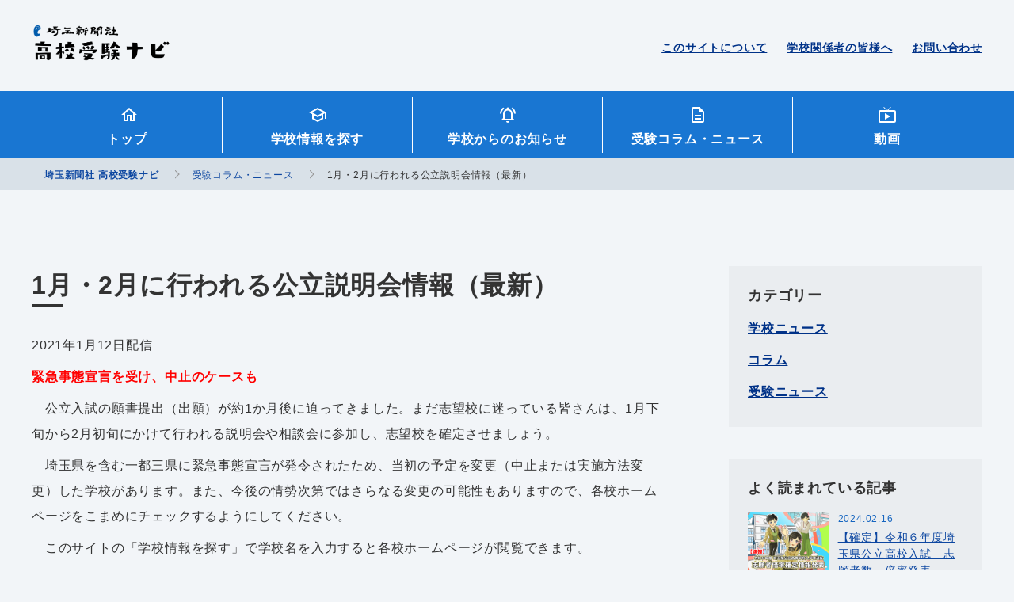

--- FILE ---
content_type: text/html; charset=UTF-8
request_url: https://saitama-np-jukennavi.com/column-news/1%E6%9C%88%E3%83%BB2%E6%9C%88%E3%81%AB%E8%A1%8C%E3%82%8F%E3%82%8C%E3%82%8B%E5%85%AC%E7%AB%8B%E8%AA%AC%E6%98%8E%E4%BC%9A%E6%83%85%E5%A0%B1%EF%BC%88%E6%9C%80%E6%96%B0%EF%BC%89/
body_size: 15546
content:
<!DOCTYPE html>
<html lang="ja">

	<head>
		<!-- Global site tag (gtag.js) - Google Analytics -->
		<script async src="https://www.googletagmanager.com/gtag/js?id=G-7EFB116G10"></script>
		<script>
		  window.dataLayer = window.dataLayer || [];
		  function gtag(){dataLayer.push(arguments);}
		  gtag('js', new Date());

		  gtag('config', 'G-7EFB116G10');
		</script>
		<meta charset="utf-8">
		<!--PC・スマホの時-->
			<meta name="viewport" content="width=device-width, initial-scale=1">
				<meta http-equiv="X-UA-Compatible" content="IE=edge">
		<meta name="format-detection" content="telephone=no,address=no,email=no">
		<meta name="robots" content="index,follow">
		
		<!-- basic OGP -->
		<!-- /basic OGP -->
		<!--<link rel="shortcut icon" href="https://saitama-np-jukennavi.com/cms/wp-content/themes/saitama_navi/assets/image/favicon.ico">-->
		<!--Place `favicon.ico` in the root directory. -->
		<link rel="apple-touch-icon" href="https://saitama-np-jukennavi.com/cms/wp-content/themes/saitama_navi/assets/image/icon/apple-touch-icon.png">
		<link rel="alternate" href="/pdf" type="application/pdf">
		<link rel="alternate" href="/feed" type="application/rss+xml">
		<link href="https://fonts.googleapis.com/css?family=Satisfy&amp;display=swap" rel="stylesheet">
		<link rel="stylesheet" href="https://saitama-np-jukennavi.com/cms/wp-content/themes/saitama_navi/assets/css/style.css">
		<!-- IE11 -->
		<!--<script src="https://cdnjs.cloudflare.com/ajax/libs/object-fit-images/3.2.4/ofi.js"></script>
		<script>objectFitImages();</script>-->
		<!-- IE11 -->
		<!-- wp_headここから -->
			<style>img:is([sizes="auto" i], [sizes^="auto," i]) { contain-intrinsic-size: 3000px 1500px }</style>
	
		<!-- All in One SEO 4.9.0 - aioseo.com -->
		<title>1月・2月に行われる公立説明会情報（最新） | 埼玉新聞社 高校受験ナビ</title>
	<meta name="description" content="2021年1月12日配信 緊急事態宣言を受け、中止のケースも 公立入試の願書提出（出願）が約1か月後に迫って" />
	<meta name="robots" content="max-image-preview:large" />
	<link rel="canonical" href="https://saitama-np-jukennavi.com/column-news/1%e6%9c%88%e3%83%bb2%e6%9c%88%e3%81%ab%e8%a1%8c%e3%82%8f%e3%82%8c%e3%82%8b%e5%85%ac%e7%ab%8b%e8%aa%ac%e6%98%8e%e4%bc%9a%e6%83%85%e5%a0%b1%ef%bc%88%e6%9c%80%e6%96%b0%ef%bc%89/" />
	<meta name="generator" content="All in One SEO (AIOSEO) 4.9.0" />
		<meta property="og:locale" content="ja_JP" />
		<meta property="og:site_name" content="埼玉新聞社 高校受験ナビ" />
		<meta property="og:type" content="article" />
		<meta property="og:title" content="1月・2月に行われる公立説明会情報（最新） | 埼玉新聞社 高校受験ナビ" />
		<meta property="og:description" content="2021年1月12日配信 緊急事態宣言を受け、中止のケースも 公立入試の願書提出（出願）が約1か月後に迫って" />
		<meta property="og:url" content="https://saitama-np-jukennavi.com/column-news/1%e6%9c%88%e3%83%bb2%e6%9c%88%e3%81%ab%e8%a1%8c%e3%82%8f%e3%82%8c%e3%82%8b%e5%85%ac%e7%ab%8b%e8%aa%ac%e6%98%8e%e4%bc%9a%e6%83%85%e5%a0%b1%ef%bc%88%e6%9c%80%e6%96%b0%ef%bc%89/" />
		<meta property="og:image" content="https://saitama-np-jukennavi.com/cms/wp-content/uploads/2020/10/image.jpg" />
		<meta property="og:image:secure_url" content="https://saitama-np-jukennavi.com/cms/wp-content/uploads/2020/10/image.jpg" />
		<meta property="og:image:width" content="1451" />
		<meta property="og:image:height" content="1223" />
		<meta property="article:published_time" content="2021-01-12T01:02:18+00:00" />
		<meta property="article:modified_time" content="2022-07-26T05:44:13+00:00" />
		<meta name="twitter:card" content="summary" />
		<meta name="twitter:site" content="@saitamanpkyoiku" />
		<meta name="twitter:title" content="1月・2月に行われる公立説明会情報（最新） | 埼玉新聞社 高校受験ナビ" />
		<meta name="twitter:description" content="2021年1月12日配信 緊急事態宣言を受け、中止のケースも 公立入試の願書提出（出願）が約1か月後に迫って" />
		<meta name="twitter:image" content="https://saitama-np-jukennavi.com/cms/wp-content/uploads/2020/10/image.jpg" />
		<script type="application/ld+json" class="aioseo-schema">
			{"@context":"https:\/\/schema.org","@graph":[{"@type":"BreadcrumbList","@id":"https:\/\/saitama-np-jukennavi.com\/column-news\/1%e6%9c%88%e3%83%bb2%e6%9c%88%e3%81%ab%e8%a1%8c%e3%82%8f%e3%82%8c%e3%82%8b%e5%85%ac%e7%ab%8b%e8%aa%ac%e6%98%8e%e4%bc%9a%e6%83%85%e5%a0%b1%ef%bc%88%e6%9c%80%e6%96%b0%ef%bc%89\/#breadcrumblist","itemListElement":[{"@type":"ListItem","@id":"https:\/\/saitama-np-jukennavi.com#listItem","position":1,"name":"\u30db\u30fc\u30e0","item":"https:\/\/saitama-np-jukennavi.com","nextItem":{"@type":"ListItem","@id":"https:\/\/saitama-np-jukennavi.com\/column-news\/#listItem","name":"\u53d7\u9a13\u30b3\u30e9\u30e0\u30fb\u30cb\u30e5\u30fc\u30b9"}},{"@type":"ListItem","@id":"https:\/\/saitama-np-jukennavi.com\/column-news\/#listItem","position":2,"name":"\u53d7\u9a13\u30b3\u30e9\u30e0\u30fb\u30cb\u30e5\u30fc\u30b9","item":"https:\/\/saitama-np-jukennavi.com\/column-news\/","nextItem":{"@type":"ListItem","@id":"https:\/\/saitama-np-jukennavi.com\/column-news\/column_category\/news\/#listItem","name":"\u53d7\u9a13\u30cb\u30e5\u30fc\u30b9"},"previousItem":{"@type":"ListItem","@id":"https:\/\/saitama-np-jukennavi.com#listItem","name":"\u30db\u30fc\u30e0"}},{"@type":"ListItem","@id":"https:\/\/saitama-np-jukennavi.com\/column-news\/column_category\/news\/#listItem","position":3,"name":"\u53d7\u9a13\u30cb\u30e5\u30fc\u30b9","item":"https:\/\/saitama-np-jukennavi.com\/column-news\/column_category\/news\/","nextItem":{"@type":"ListItem","@id":"https:\/\/saitama-np-jukennavi.com\/column-news\/1%e6%9c%88%e3%83%bb2%e6%9c%88%e3%81%ab%e8%a1%8c%e3%82%8f%e3%82%8c%e3%82%8b%e5%85%ac%e7%ab%8b%e8%aa%ac%e6%98%8e%e4%bc%9a%e6%83%85%e5%a0%b1%ef%bc%88%e6%9c%80%e6%96%b0%ef%bc%89\/#listItem","name":"1\u6708\u30fb2\u6708\u306b\u884c\u308f\u308c\u308b\u516c\u7acb\u8aac\u660e\u4f1a\u60c5\u5831\uff08\u6700\u65b0\uff09"},"previousItem":{"@type":"ListItem","@id":"https:\/\/saitama-np-jukennavi.com\/column-news\/#listItem","name":"\u53d7\u9a13\u30b3\u30e9\u30e0\u30fb\u30cb\u30e5\u30fc\u30b9"}},{"@type":"ListItem","@id":"https:\/\/saitama-np-jukennavi.com\/column-news\/1%e6%9c%88%e3%83%bb2%e6%9c%88%e3%81%ab%e8%a1%8c%e3%82%8f%e3%82%8c%e3%82%8b%e5%85%ac%e7%ab%8b%e8%aa%ac%e6%98%8e%e4%bc%9a%e6%83%85%e5%a0%b1%ef%bc%88%e6%9c%80%e6%96%b0%ef%bc%89\/#listItem","position":4,"name":"1\u6708\u30fb2\u6708\u306b\u884c\u308f\u308c\u308b\u516c\u7acb\u8aac\u660e\u4f1a\u60c5\u5831\uff08\u6700\u65b0\uff09","previousItem":{"@type":"ListItem","@id":"https:\/\/saitama-np-jukennavi.com\/column-news\/column_category\/news\/#listItem","name":"\u53d7\u9a13\u30cb\u30e5\u30fc\u30b9"}}]},{"@type":"Organization","@id":"https:\/\/saitama-np-jukennavi.com\/#organization","name":"\u57fc\u7389\u65b0\u805e\u793e \u9ad8\u6821\u53d7\u9a13\u30ca\u30d3","url":"https:\/\/saitama-np-jukennavi.com\/"},{"@type":"WebPage","@id":"https:\/\/saitama-np-jukennavi.com\/column-news\/1%e6%9c%88%e3%83%bb2%e6%9c%88%e3%81%ab%e8%a1%8c%e3%82%8f%e3%82%8c%e3%82%8b%e5%85%ac%e7%ab%8b%e8%aa%ac%e6%98%8e%e4%bc%9a%e6%83%85%e5%a0%b1%ef%bc%88%e6%9c%80%e6%96%b0%ef%bc%89\/#webpage","url":"https:\/\/saitama-np-jukennavi.com\/column-news\/1%e6%9c%88%e3%83%bb2%e6%9c%88%e3%81%ab%e8%a1%8c%e3%82%8f%e3%82%8c%e3%82%8b%e5%85%ac%e7%ab%8b%e8%aa%ac%e6%98%8e%e4%bc%9a%e6%83%85%e5%a0%b1%ef%bc%88%e6%9c%80%e6%96%b0%ef%bc%89\/","name":"1\u6708\u30fb2\u6708\u306b\u884c\u308f\u308c\u308b\u516c\u7acb\u8aac\u660e\u4f1a\u60c5\u5831\uff08\u6700\u65b0\uff09 | \u57fc\u7389\u65b0\u805e\u793e \u9ad8\u6821\u53d7\u9a13\u30ca\u30d3","description":"2021\u5e741\u670812\u65e5\u914d\u4fe1 \u7dca\u6025\u4e8b\u614b\u5ba3\u8a00\u3092\u53d7\u3051\u3001\u4e2d\u6b62\u306e\u30b1\u30fc\u30b9\u3082 \u516c\u7acb\u5165\u8a66\u306e\u9858\u66f8\u63d0\u51fa\uff08\u51fa\u9858\uff09\u304c\u7d041\u304b\u6708\u5f8c\u306b\u8feb\u3063\u3066","inLanguage":"ja","isPartOf":{"@id":"https:\/\/saitama-np-jukennavi.com\/#website"},"breadcrumb":{"@id":"https:\/\/saitama-np-jukennavi.com\/column-news\/1%e6%9c%88%e3%83%bb2%e6%9c%88%e3%81%ab%e8%a1%8c%e3%82%8f%e3%82%8c%e3%82%8b%e5%85%ac%e7%ab%8b%e8%aa%ac%e6%98%8e%e4%bc%9a%e6%83%85%e5%a0%b1%ef%bc%88%e6%9c%80%e6%96%b0%ef%bc%89\/#breadcrumblist"},"datePublished":"2021-01-12T10:02:18+09:00","dateModified":"2022-07-26T14:44:13+09:00"},{"@type":"WebSite","@id":"https:\/\/saitama-np-jukennavi.com\/#website","url":"https:\/\/saitama-np-jukennavi.com\/","name":"\u57fc\u7389\u65b0\u805e\u793e \u9ad8\u6821\u53d7\u9a13\u30ca\u30d3","inLanguage":"ja","publisher":{"@id":"https:\/\/saitama-np-jukennavi.com\/#organization"}}]}
		</script>
		<!-- All in One SEO -->

<script type="text/javascript">
/* <![CDATA[ */
window._wpemojiSettings = {"baseUrl":"https:\/\/s.w.org\/images\/core\/emoji\/16.0.1\/72x72\/","ext":".png","svgUrl":"https:\/\/s.w.org\/images\/core\/emoji\/16.0.1\/svg\/","svgExt":".svg","source":{"concatemoji":"https:\/\/saitama-np-jukennavi.com\/cms\/wp-includes\/js\/wp-emoji-release.min.js?ver=6.8.3"}};
/*! This file is auto-generated */
!function(s,n){var o,i,e;function c(e){try{var t={supportTests:e,timestamp:(new Date).valueOf()};sessionStorage.setItem(o,JSON.stringify(t))}catch(e){}}function p(e,t,n){e.clearRect(0,0,e.canvas.width,e.canvas.height),e.fillText(t,0,0);var t=new Uint32Array(e.getImageData(0,0,e.canvas.width,e.canvas.height).data),a=(e.clearRect(0,0,e.canvas.width,e.canvas.height),e.fillText(n,0,0),new Uint32Array(e.getImageData(0,0,e.canvas.width,e.canvas.height).data));return t.every(function(e,t){return e===a[t]})}function u(e,t){e.clearRect(0,0,e.canvas.width,e.canvas.height),e.fillText(t,0,0);for(var n=e.getImageData(16,16,1,1),a=0;a<n.data.length;a++)if(0!==n.data[a])return!1;return!0}function f(e,t,n,a){switch(t){case"flag":return n(e,"\ud83c\udff3\ufe0f\u200d\u26a7\ufe0f","\ud83c\udff3\ufe0f\u200b\u26a7\ufe0f")?!1:!n(e,"\ud83c\udde8\ud83c\uddf6","\ud83c\udde8\u200b\ud83c\uddf6")&&!n(e,"\ud83c\udff4\udb40\udc67\udb40\udc62\udb40\udc65\udb40\udc6e\udb40\udc67\udb40\udc7f","\ud83c\udff4\u200b\udb40\udc67\u200b\udb40\udc62\u200b\udb40\udc65\u200b\udb40\udc6e\u200b\udb40\udc67\u200b\udb40\udc7f");case"emoji":return!a(e,"\ud83e\udedf")}return!1}function g(e,t,n,a){var r="undefined"!=typeof WorkerGlobalScope&&self instanceof WorkerGlobalScope?new OffscreenCanvas(300,150):s.createElement("canvas"),o=r.getContext("2d",{willReadFrequently:!0}),i=(o.textBaseline="top",o.font="600 32px Arial",{});return e.forEach(function(e){i[e]=t(o,e,n,a)}),i}function t(e){var t=s.createElement("script");t.src=e,t.defer=!0,s.head.appendChild(t)}"undefined"!=typeof Promise&&(o="wpEmojiSettingsSupports",i=["flag","emoji"],n.supports={everything:!0,everythingExceptFlag:!0},e=new Promise(function(e){s.addEventListener("DOMContentLoaded",e,{once:!0})}),new Promise(function(t){var n=function(){try{var e=JSON.parse(sessionStorage.getItem(o));if("object"==typeof e&&"number"==typeof e.timestamp&&(new Date).valueOf()<e.timestamp+604800&&"object"==typeof e.supportTests)return e.supportTests}catch(e){}return null}();if(!n){if("undefined"!=typeof Worker&&"undefined"!=typeof OffscreenCanvas&&"undefined"!=typeof URL&&URL.createObjectURL&&"undefined"!=typeof Blob)try{var e="postMessage("+g.toString()+"("+[JSON.stringify(i),f.toString(),p.toString(),u.toString()].join(",")+"));",a=new Blob([e],{type:"text/javascript"}),r=new Worker(URL.createObjectURL(a),{name:"wpTestEmojiSupports"});return void(r.onmessage=function(e){c(n=e.data),r.terminate(),t(n)})}catch(e){}c(n=g(i,f,p,u))}t(n)}).then(function(e){for(var t in e)n.supports[t]=e[t],n.supports.everything=n.supports.everything&&n.supports[t],"flag"!==t&&(n.supports.everythingExceptFlag=n.supports.everythingExceptFlag&&n.supports[t]);n.supports.everythingExceptFlag=n.supports.everythingExceptFlag&&!n.supports.flag,n.DOMReady=!1,n.readyCallback=function(){n.DOMReady=!0}}).then(function(){return e}).then(function(){var e;n.supports.everything||(n.readyCallback(),(e=n.source||{}).concatemoji?t(e.concatemoji):e.wpemoji&&e.twemoji&&(t(e.twemoji),t(e.wpemoji)))}))}((window,document),window._wpemojiSettings);
/* ]]> */
</script>
<style id='wp-emoji-styles-inline-css' type='text/css'>

	img.wp-smiley, img.emoji {
		display: inline !important;
		border: none !important;
		box-shadow: none !important;
		height: 1em !important;
		width: 1em !important;
		margin: 0 0.07em !important;
		vertical-align: -0.1em !important;
		background: none !important;
		padding: 0 !important;
	}
</style>
<link rel='stylesheet' id='wp-block-library-css' href='https://saitama-np-jukennavi.com/cms/wp-includes/css/dist/block-library/style.min.css?ver=6.8.3' type='text/css' media='all' />
<style id='classic-theme-styles-inline-css' type='text/css'>
/*! This file is auto-generated */
.wp-block-button__link{color:#fff;background-color:#32373c;border-radius:9999px;box-shadow:none;text-decoration:none;padding:calc(.667em + 2px) calc(1.333em + 2px);font-size:1.125em}.wp-block-file__button{background:#32373c;color:#fff;text-decoration:none}
</style>
<link rel='stylesheet' id='aioseo/css/src/vue/standalone/blocks/table-of-contents/global.scss-css' href='https://saitama-np-jukennavi.com/cms/wp-content/plugins/all-in-one-seo-pack/dist/Lite/assets/css/table-of-contents/global.e90f6d47.css?ver=4.9.0' type='text/css' media='all' />
<style id='global-styles-inline-css' type='text/css'>
:root{--wp--preset--aspect-ratio--square: 1;--wp--preset--aspect-ratio--4-3: 4/3;--wp--preset--aspect-ratio--3-4: 3/4;--wp--preset--aspect-ratio--3-2: 3/2;--wp--preset--aspect-ratio--2-3: 2/3;--wp--preset--aspect-ratio--16-9: 16/9;--wp--preset--aspect-ratio--9-16: 9/16;--wp--preset--color--black: #000000;--wp--preset--color--cyan-bluish-gray: #abb8c3;--wp--preset--color--white: #ffffff;--wp--preset--color--pale-pink: #f78da7;--wp--preset--color--vivid-red: #cf2e2e;--wp--preset--color--luminous-vivid-orange: #ff6900;--wp--preset--color--luminous-vivid-amber: #fcb900;--wp--preset--color--light-green-cyan: #7bdcb5;--wp--preset--color--vivid-green-cyan: #00d084;--wp--preset--color--pale-cyan-blue: #8ed1fc;--wp--preset--color--vivid-cyan-blue: #0693e3;--wp--preset--color--vivid-purple: #9b51e0;--wp--preset--gradient--vivid-cyan-blue-to-vivid-purple: linear-gradient(135deg,rgba(6,147,227,1) 0%,rgb(155,81,224) 100%);--wp--preset--gradient--light-green-cyan-to-vivid-green-cyan: linear-gradient(135deg,rgb(122,220,180) 0%,rgb(0,208,130) 100%);--wp--preset--gradient--luminous-vivid-amber-to-luminous-vivid-orange: linear-gradient(135deg,rgba(252,185,0,1) 0%,rgba(255,105,0,1) 100%);--wp--preset--gradient--luminous-vivid-orange-to-vivid-red: linear-gradient(135deg,rgba(255,105,0,1) 0%,rgb(207,46,46) 100%);--wp--preset--gradient--very-light-gray-to-cyan-bluish-gray: linear-gradient(135deg,rgb(238,238,238) 0%,rgb(169,184,195) 100%);--wp--preset--gradient--cool-to-warm-spectrum: linear-gradient(135deg,rgb(74,234,220) 0%,rgb(151,120,209) 20%,rgb(207,42,186) 40%,rgb(238,44,130) 60%,rgb(251,105,98) 80%,rgb(254,248,76) 100%);--wp--preset--gradient--blush-light-purple: linear-gradient(135deg,rgb(255,206,236) 0%,rgb(152,150,240) 100%);--wp--preset--gradient--blush-bordeaux: linear-gradient(135deg,rgb(254,205,165) 0%,rgb(254,45,45) 50%,rgb(107,0,62) 100%);--wp--preset--gradient--luminous-dusk: linear-gradient(135deg,rgb(255,203,112) 0%,rgb(199,81,192) 50%,rgb(65,88,208) 100%);--wp--preset--gradient--pale-ocean: linear-gradient(135deg,rgb(255,245,203) 0%,rgb(182,227,212) 50%,rgb(51,167,181) 100%);--wp--preset--gradient--electric-grass: linear-gradient(135deg,rgb(202,248,128) 0%,rgb(113,206,126) 100%);--wp--preset--gradient--midnight: linear-gradient(135deg,rgb(2,3,129) 0%,rgb(40,116,252) 100%);--wp--preset--font-size--small: 13px;--wp--preset--font-size--medium: 20px;--wp--preset--font-size--large: 36px;--wp--preset--font-size--x-large: 42px;--wp--preset--spacing--20: 0.44rem;--wp--preset--spacing--30: 0.67rem;--wp--preset--spacing--40: 1rem;--wp--preset--spacing--50: 1.5rem;--wp--preset--spacing--60: 2.25rem;--wp--preset--spacing--70: 3.38rem;--wp--preset--spacing--80: 5.06rem;--wp--preset--shadow--natural: 6px 6px 9px rgba(0, 0, 0, 0.2);--wp--preset--shadow--deep: 12px 12px 50px rgba(0, 0, 0, 0.4);--wp--preset--shadow--sharp: 6px 6px 0px rgba(0, 0, 0, 0.2);--wp--preset--shadow--outlined: 6px 6px 0px -3px rgba(255, 255, 255, 1), 6px 6px rgba(0, 0, 0, 1);--wp--preset--shadow--crisp: 6px 6px 0px rgba(0, 0, 0, 1);}:where(.is-layout-flex){gap: 0.5em;}:where(.is-layout-grid){gap: 0.5em;}body .is-layout-flex{display: flex;}.is-layout-flex{flex-wrap: wrap;align-items: center;}.is-layout-flex > :is(*, div){margin: 0;}body .is-layout-grid{display: grid;}.is-layout-grid > :is(*, div){margin: 0;}:where(.wp-block-columns.is-layout-flex){gap: 2em;}:where(.wp-block-columns.is-layout-grid){gap: 2em;}:where(.wp-block-post-template.is-layout-flex){gap: 1.25em;}:where(.wp-block-post-template.is-layout-grid){gap: 1.25em;}.has-black-color{color: var(--wp--preset--color--black) !important;}.has-cyan-bluish-gray-color{color: var(--wp--preset--color--cyan-bluish-gray) !important;}.has-white-color{color: var(--wp--preset--color--white) !important;}.has-pale-pink-color{color: var(--wp--preset--color--pale-pink) !important;}.has-vivid-red-color{color: var(--wp--preset--color--vivid-red) !important;}.has-luminous-vivid-orange-color{color: var(--wp--preset--color--luminous-vivid-orange) !important;}.has-luminous-vivid-amber-color{color: var(--wp--preset--color--luminous-vivid-amber) !important;}.has-light-green-cyan-color{color: var(--wp--preset--color--light-green-cyan) !important;}.has-vivid-green-cyan-color{color: var(--wp--preset--color--vivid-green-cyan) !important;}.has-pale-cyan-blue-color{color: var(--wp--preset--color--pale-cyan-blue) !important;}.has-vivid-cyan-blue-color{color: var(--wp--preset--color--vivid-cyan-blue) !important;}.has-vivid-purple-color{color: var(--wp--preset--color--vivid-purple) !important;}.has-black-background-color{background-color: var(--wp--preset--color--black) !important;}.has-cyan-bluish-gray-background-color{background-color: var(--wp--preset--color--cyan-bluish-gray) !important;}.has-white-background-color{background-color: var(--wp--preset--color--white) !important;}.has-pale-pink-background-color{background-color: var(--wp--preset--color--pale-pink) !important;}.has-vivid-red-background-color{background-color: var(--wp--preset--color--vivid-red) !important;}.has-luminous-vivid-orange-background-color{background-color: var(--wp--preset--color--luminous-vivid-orange) !important;}.has-luminous-vivid-amber-background-color{background-color: var(--wp--preset--color--luminous-vivid-amber) !important;}.has-light-green-cyan-background-color{background-color: var(--wp--preset--color--light-green-cyan) !important;}.has-vivid-green-cyan-background-color{background-color: var(--wp--preset--color--vivid-green-cyan) !important;}.has-pale-cyan-blue-background-color{background-color: var(--wp--preset--color--pale-cyan-blue) !important;}.has-vivid-cyan-blue-background-color{background-color: var(--wp--preset--color--vivid-cyan-blue) !important;}.has-vivid-purple-background-color{background-color: var(--wp--preset--color--vivid-purple) !important;}.has-black-border-color{border-color: var(--wp--preset--color--black) !important;}.has-cyan-bluish-gray-border-color{border-color: var(--wp--preset--color--cyan-bluish-gray) !important;}.has-white-border-color{border-color: var(--wp--preset--color--white) !important;}.has-pale-pink-border-color{border-color: var(--wp--preset--color--pale-pink) !important;}.has-vivid-red-border-color{border-color: var(--wp--preset--color--vivid-red) !important;}.has-luminous-vivid-orange-border-color{border-color: var(--wp--preset--color--luminous-vivid-orange) !important;}.has-luminous-vivid-amber-border-color{border-color: var(--wp--preset--color--luminous-vivid-amber) !important;}.has-light-green-cyan-border-color{border-color: var(--wp--preset--color--light-green-cyan) !important;}.has-vivid-green-cyan-border-color{border-color: var(--wp--preset--color--vivid-green-cyan) !important;}.has-pale-cyan-blue-border-color{border-color: var(--wp--preset--color--pale-cyan-blue) !important;}.has-vivid-cyan-blue-border-color{border-color: var(--wp--preset--color--vivid-cyan-blue) !important;}.has-vivid-purple-border-color{border-color: var(--wp--preset--color--vivid-purple) !important;}.has-vivid-cyan-blue-to-vivid-purple-gradient-background{background: var(--wp--preset--gradient--vivid-cyan-blue-to-vivid-purple) !important;}.has-light-green-cyan-to-vivid-green-cyan-gradient-background{background: var(--wp--preset--gradient--light-green-cyan-to-vivid-green-cyan) !important;}.has-luminous-vivid-amber-to-luminous-vivid-orange-gradient-background{background: var(--wp--preset--gradient--luminous-vivid-amber-to-luminous-vivid-orange) !important;}.has-luminous-vivid-orange-to-vivid-red-gradient-background{background: var(--wp--preset--gradient--luminous-vivid-orange-to-vivid-red) !important;}.has-very-light-gray-to-cyan-bluish-gray-gradient-background{background: var(--wp--preset--gradient--very-light-gray-to-cyan-bluish-gray) !important;}.has-cool-to-warm-spectrum-gradient-background{background: var(--wp--preset--gradient--cool-to-warm-spectrum) !important;}.has-blush-light-purple-gradient-background{background: var(--wp--preset--gradient--blush-light-purple) !important;}.has-blush-bordeaux-gradient-background{background: var(--wp--preset--gradient--blush-bordeaux) !important;}.has-luminous-dusk-gradient-background{background: var(--wp--preset--gradient--luminous-dusk) !important;}.has-pale-ocean-gradient-background{background: var(--wp--preset--gradient--pale-ocean) !important;}.has-electric-grass-gradient-background{background: var(--wp--preset--gradient--electric-grass) !important;}.has-midnight-gradient-background{background: var(--wp--preset--gradient--midnight) !important;}.has-small-font-size{font-size: var(--wp--preset--font-size--small) !important;}.has-medium-font-size{font-size: var(--wp--preset--font-size--medium) !important;}.has-large-font-size{font-size: var(--wp--preset--font-size--large) !important;}.has-x-large-font-size{font-size: var(--wp--preset--font-size--x-large) !important;}
:where(.wp-block-post-template.is-layout-flex){gap: 1.25em;}:where(.wp-block-post-template.is-layout-grid){gap: 1.25em;}
:where(.wp-block-columns.is-layout-flex){gap: 2em;}:where(.wp-block-columns.is-layout-grid){gap: 2em;}
:root :where(.wp-block-pullquote){font-size: 1.5em;line-height: 1.6;}
</style>
<link rel='stylesheet' id='contact-form-7-css' href='https://saitama-np-jukennavi.com/cms/wp-content/plugins/contact-form-7/includes/css/styles.css?ver=6.1.3' type='text/css' media='all' />
<link rel='stylesheet' id='wpcf7-redirect-script-frontend-css' href='https://saitama-np-jukennavi.com/cms/wp-content/plugins/wpcf7-redirect/build/assets/frontend-script.css?ver=2c532d7e2be36f6af233' type='text/css' media='all' />
<link rel='stylesheet' id='wp-pagenavi-css' href='https://saitama-np-jukennavi.com/cms/wp-content/plugins/wp-pagenavi/pagenavi-css.css?ver=2.70' type='text/css' media='all' />
<link rel='stylesheet' id='cf7cf-style-css' href='https://saitama-np-jukennavi.com/cms/wp-content/plugins/cf7-conditional-fields/style.css?ver=2.6.6' type='text/css' media='all' />
<script type="text/javascript" src="https://saitama-np-jukennavi.com/cms/wp-includes/js/jquery/jquery.min.js?ver=3.7.1" id="jquery-core-js"></script>
<script type="text/javascript" src="https://saitama-np-jukennavi.com/cms/wp-includes/js/jquery/jquery-migrate.min.js?ver=3.4.1" id="jquery-migrate-js"></script>
<link rel="https://api.w.org/" href="https://saitama-np-jukennavi.com/wp-json/" /><link rel="alternate" title="JSON" type="application/json" href="https://saitama-np-jukennavi.com/wp-json/wp/v2/column-news/2529" /><link rel="EditURI" type="application/rsd+xml" title="RSD" href="https://saitama-np-jukennavi.com/cms/xmlrpc.php?rsd" />
<meta name="generator" content="WordPress 6.8.3" />
<link rel='shortlink' href='https://saitama-np-jukennavi.com/?p=2529' />
<link rel="alternate" title="oEmbed (JSON)" type="application/json+oembed" href="https://saitama-np-jukennavi.com/wp-json/oembed/1.0/embed?url=https%3A%2F%2Fsaitama-np-jukennavi.com%2Fcolumn-news%2F1%25e6%259c%2588%25e3%2583%25bb2%25e6%259c%2588%25e3%2581%25ab%25e8%25a1%258c%25e3%2582%258f%25e3%2582%258c%25e3%2582%258b%25e5%2585%25ac%25e7%25ab%258b%25e8%25aa%25ac%25e6%2598%258e%25e4%25bc%259a%25e6%2583%2585%25e5%25a0%25b1%25ef%25bc%2588%25e6%259c%2580%25e6%2596%25b0%25ef%25bc%2589%2F" />
<link rel="alternate" title="oEmbed (XML)" type="text/xml+oembed" href="https://saitama-np-jukennavi.com/wp-json/oembed/1.0/embed?url=https%3A%2F%2Fsaitama-np-jukennavi.com%2Fcolumn-news%2F1%25e6%259c%2588%25e3%2583%25bb2%25e6%259c%2588%25e3%2581%25ab%25e8%25a1%258c%25e3%2582%258f%25e3%2582%258c%25e3%2582%258b%25e5%2585%25ac%25e7%25ab%258b%25e8%25aa%25ac%25e6%2598%258e%25e4%25bc%259a%25e6%2583%2585%25e5%25a0%25b1%25ef%25bc%2588%25e6%259c%2580%25e6%2596%25b0%25ef%25bc%2589%2F&#038;format=xml" />
<style type="text/css">.recentcomments a{display:inline !important;padding:0 !important;margin:0 !important;}</style><meta name="redi-version" content="1.2.7" /><link rel="icon" href="https://saitama-np-jukennavi.com/cms/wp-content/uploads/2020/10/favicon.png" sizes="32x32" />
<link rel="icon" href="https://saitama-np-jukennavi.com/cms/wp-content/uploads/2020/10/favicon.png" sizes="192x192" />
<link rel="apple-touch-icon" href="https://saitama-np-jukennavi.com/cms/wp-content/uploads/2020/10/favicon.png" />
<meta name="msapplication-TileImage" content="https://saitama-np-jukennavi.com/cms/wp-content/uploads/2020/10/favicon.png" />
		<!-- wp_headここまで-->
		<title>埼玉新聞社 高校受験ナビ</title>
		<!-- ga tag -->
		<!-- ※ここにGoogleアナリティクスのトラッキングコードを記入 -->
	</head>

		<body class="school_info">
		<div class="wrapper" id="wrapper">
			<header class="headerTop">
					<p class="headerTop__brandName"><a class="clearText" href="https://saitama-np-jukennavi.com">埼玉新聞社 高校受験ナビ</a></p>
					<ul class="headerTop__contactBox hideSp">
					<li><a href="https://saitama-np-jukennavi.com/about">このサイトについて</a></li>
					<li><a href="https://saitama-np-jukennavi.com/for-school-officials">学校関係者の皆様へ</a></li>
					<li><a href="https://saitama-np-jukennavi.com/contact">お問い合わせ</a></li>
				</ul>
			</header>
			<nav class="GNav">
				<div class="GNav__menuOpenBtn" id="js_gnavMenu-openBtn"><span></span><span></span><span></span>
					<p class="GNav__menuBtnMenu">MENU</p>
				</div>
				<div class="GNav__menu cf">
					<div class="GNav__menuCloseBtn" id="js_gnavMenu-closeBtn"></div>
					<ul class="mainMenu">
						<li class="mainMenu__list hideSp"><a class="topList icon icon_home" href="https://saitama-np-jukennavi.com">トップ</a></li>
						<li class="mainMenu__list"><a class="topList icon icon_school_info" href="https://saitama-np-jukennavi.com/filtered-search">学校情報<br class="hidePc">を探す</a></li>
						<li class="mainMenu__list"><a class="topList icon icon_school_news" href="https://saitama-np-jukennavi.com/school-information">学校からのお知らせ</a></li>
						<li class="mainMenu__list"><a class="topList icon icon_column" href="https://saitama-np-jukennavi.com/column-news">受験コラム<br class="hidePc">・ニュース</a></li>
						<li class="mainMenu__list"><a class="topList icon icon_school_movie" href="https://saitama-np-jukennavi.com/learning-movie">動画</a></li>
					</ul>
				</div>
			</nav>
							<div class="breadcrumb">
					<div class="contentBox">
						<!-- Breadcrumb NavXT 7.4.1 -->
<span property="itemListElement" typeof="ListItem"><a property="item" typeof="WebPage" title="埼玉新聞社 高校受験ナビへ移動" href="https://saitama-np-jukennavi.com" class="home home" ><span property="name">埼玉新聞社 高校受験ナビ</span></a><meta property="position" content="1"></span><span property="itemListElement" typeof="ListItem"><a property="item" typeof="WebPage" title="Go to 受験コラム・ニュース." href="https://saitama-np-jukennavi.com/column-news/" class="archive post-column-news-archive" ><span property="name">受験コラム・ニュース</span></a><meta property="position" content="2"></span><span property="itemListElement" typeof="ListItem"><span property="name" class="post post-column-news current-item">1月・2月に行われる公立説明会情報（最新）</span><meta property="url" content="https://saitama-np-jukennavi.com/column-news/1%e6%9c%88%e3%83%bb2%e6%9c%88%e3%81%ab%e8%a1%8c%e3%82%8f%e3%82%8c%e3%82%8b%e5%85%ac%e7%ab%8b%e8%aa%ac%e6%98%8e%e4%bc%9a%e6%83%85%e5%a0%b1%ef%bc%88%e6%9c%80%e6%96%b0%ef%bc%89/"><meta property="position" content="3"></span>					</div>
				</div>
			  <!-- contents -->
    <section class="contentBox cf">
      <section class="contentBoxMPc fL">
        <div class="cmsContents">
          <h1 class="mtXL">1月・2月に行われる公立説明会情報（最新）</h1>
                      <p>2021年1月12日配信</p>
<p><span style="color: #ff0000;"><strong>緊急事態宣言を受け、中止のケースも</strong></span></p>
<p><strong>　</strong>公立入試の願書提出（出願）が約1か月後に迫ってきました。まだ志望校に迷っている皆さんは、1月下旬から2月初旬にかけて行われる説明会や相談会に参加し、志望校を確定させましょう。</p>
<p>　埼玉県を含む一都三県に緊急事態宣言が発令されたため、当初の予定を変更（中止または実施方法変更）した学校があります。また、今後の情勢次第ではさらなる変更の可能性もありますので、各校ホームページをこまめにチェックするようにしてください。</p>
<p>　このサイトの「学校情報を探す」で学校名を入力すると各校ホームページが閲覧できます。</p>
<p>　下記の一覧は、東西南北の4地域に分け、学科ごとに校名五十音順になっています。</p>
<p>　令和3年1月11日（月）現在で各校ホームページを閲覧し、すでに参加受付を締め切っている学校は省きました。まだ申し込みを開始していない学校もありますが、一部の学校ではすでに満席になっているようです。早めに各校ホームページで確認してください。</p>
<p><strong>　1月下旬～2月上旬に説明会等を行う公立高校一覧</strong></p>
<p><span style="color: #00ff00;"><strong>【東部地区】</strong></span></p>
<p><strong>▼普通科</strong></p>
<p>春日部女子　　説明会（夜）　1/19（火）</p>
<p>　　　　　　　説明会（夜）　1/20（水）</p>
<p>　　　　　　　個別相談会　　2/6（土）</p>
<p>春日部東　　　第4回説明会　1/30（土）</p>
<p>久喜　　　　　<span style="color: #ff0000;">第5回説明会　1/30（土）※実施方法検討中</span></p>
<p>栗橋北彩　　　第5回説明会　1/16（土）</p>
<p>　　　　　　　個別相談会　　1/23（土）</p>
<p>越谷北　　　　第3回説明会　1/30（土）</p>
<p>越谷西　　　　第5回説明会　1/23（土）</p>
<p>　　　　　　　第6回説明会　2/6（土）※1/5受付開始</p>
<p>庄和　　　　　個別説明会　　1/30（土）</p>
<p>白岡　　　　　<span style="color: #ff0000;">第4回説明会　1/16（土）※中止</span></p>
<p><span style="color: #ff0000;">　　　　　　　第5回説明会　2/6（土）※中止</span></p>
<p>杉戸　　　　　<span style="color: #ff0000;">第4回説明会　1/30（土）※実施方法検討中</span></p>
<p>草加　　　　　第5回説明会　1/16（土）</p>
<p>草加西　　　　第4回説明会　1/16（土）</p>
<p>草加南　　　　第4回説明会　1/16（土）</p>
<p>蓮田松韻　　　説明会（夜）　1/15（金）</p>
<p>　　　　　　　説明会（夜）　1/22（金）</p>
<p>　　　　　　　説明会（夜）　1/29（金）</p>
<p>　　　　　　　第4回説明会　2/6（土）</p>
<p>羽生第一　　　第5回説明会　1/23（土）</p>
<p>　　　　　　　直前相談会　　1/30（土）</p>
<p>松伏　　　　　第4回説明会　1/23（日）</p>
<p>三郷　　　　　第4回説明会　2/6（土）</p>
<p>三郷北　　　　見学相談会　　1/30（土）</p>
<p>宮代　　　　　第5回説明会　1/16（土）</p>
<p>　　　　　　　直前相談会①　1/30（土）</p>
<p>　　　　　　　直前相談会②　2/6（土）</p>
<p>八潮　　　　　第3回説明会　1/16（土）</p>
<p>　　　　　　　第4回説明会　1/30（土）</p>
<p>八潮南　　　　第3回説明会　1/16（土）</p>
<p>&nbsp;</p>
<p><strong>▼専門学科・総合学科</strong></p>
<p>春日部工業　　第9回見学会　1/16（土）</p>
<p>越谷総合技術　個別相談会　　1/16（土）</p>
<p>杉戸農業　　　進路相談会　　1/23（土）※申込不要</p>
<p>誠和福祉　　　第4回説明会　1/16（土）</p>
<p>羽生実業　　　第2回説明会　1/23（土）</p>
<p>三郷工業技術　第2回ｵｰﾌﾟﾝｽｸｰﾙ 1/23（土）</p>
<p>久喜北陽　　　第4回説明会　1/23（土）</p>
<p>幸手桜　　　　第2回説明会　1/16（土）</p>
<p>　　　　　　　第3回説明会　2/6（土）</p>
<p>&nbsp;</p>
<p><span style="color: #00ff00;"><strong>【西部地区】</strong></span></p>
<p><strong>▼普通科</strong></p>
<p>朝霞　　　　　第3回見学会　1/16（土）※予約不要</p>
<p>　　　　　　　個別相談会　　2/6（土）※予約不要</p>
<p>朝霞西　　　　個別相談会　　1/30（土）</p>
<p>入間向陽　　　説明会（夕方）1/13（水）※電話申込</p>
<p>　　　　　　　第4回説明会　2/6（土）</p>
<p>小川　　　　　第5回説明会　2/6（土）</p>
<p>越生　　　　　第5回説明会　1/23（土）</p>
<p>川越西　　　　第4回説明会　1/30（土）※1/18受付開始</p>
<p>川越初雁　　　第4回説明会　1/16（土）</p>
<p>　　　　　　　第5回説明会　2/6（土）※個別説明</p>
<p>坂戸西　　　　学校説明会　　1/24（日）※1/12受付開始</p>
<p>　　　　　　　説明会（夜）　1/26（火）※電話申込</p>
<p>　　　　　　　説明会（夜）　1/27（水）同上</p>
<p>　　　　　　　説明会（夜）　2/2（火） 同上</p>
<p>　　　　　　　説明会（夜）　2/3（水） 同上</p>
<p>狭山清陵　　　第4回説明会　1/16（土）※1/13締切</p>
<p>　　　　　　　第5回説明会　2/6（土）</p>
<p>志木　　　　　第4回説明会　1/23（土）</p>
<p>所沢中央　　　<span style="color: #ff0000;">学校説明会　　1/16（土）※中止</span></p>
<p><span style="color: #ff0000;">　　　　　　　学校説明会　　1/30（土）※中止</span></p>
<p>所沢西　　　　<span style="color: #ff0000;">第3回説明会　1/23（土）※中止</span></p>
<p>新座　　　　　第4回説明会　1/16（土）</p>
<p>新座柳瀬　　　個別相談会　　1/30（土）</p>
<p>鳩山　　　　　第4回説明会　1/30（土）</p>
<p>飯能　　　　　<span style="color: #ff0000;">説明会　　　　1/16（土）※中止</span></p>
<p>　　　　　　　説明会（夜）　1/15（金）</p>
<p>　　　　　　　説明会　　　　2/6（土）</p>
<p>日高　　　　　第6回説明会　1/30（土）</p>
<p>　　　　　　　<span style="color: #ff0000;">説明会（夜）　1/29（金）※中止</span></p>
<p>富士見　　　　第3回説明会　1/23（土）</p>
<p>ふじみ野　　　直前説明会　　1/30（土）</p>
<p>松山　　　　　ｵｰﾌﾟﾝｽｸｰﾙ 　　1/23（土）</p>
<p>和光　　　　　第3回説明会　1/23（土）</p>
<p>　　　　　　　第4回説明会　2/6（土）</p>
<p>和光国際　　　個別説明会　　1/30（土）</p>
<p>&nbsp;</p>
<p><strong>▼専門学科・総合学科</strong></p>
<p>狭山経済　　　個別相談会　　1/16（土）※申込不要</p>
<p>　　　　　　　<span style="color: #ff0000;">ｲﾌﾞﾆﾝｸﾞ説明会 2/3（水）※中止</span></p>
<p>狭山工業　　　個別相談（夜）1/15（金）※申込不要</p>
<p>　　　　　　　個別相談　　　1/30（土）※申込不要</p>
<p>滑川総合　　　第5回説明会　1/23（土）</p>
<p>新座総合技術　第4回説明会　1/16（土）</p>
<p>　　　　　　　ｲﾌﾞﾆﾝｸﾞ説明会 2/8（月）</p>
<p>&nbsp;</p>
<p>&nbsp;</p>
<p><span style="color: #00ff00;"><strong>【南部地区】</strong></span></p>
<p><strong>▼普通科</strong></p>
<p>上尾　　　　　<span style="color: #ff0000;">第3回説明会　1/16（土）※中止</span></p>
<p>上尾鷹の台　　第4回説明会　1/24（日）</p>
<p>　　　　　　　個別説明会　　2/7（日）</p>
<p>上尾橘　　　　個別相談会　　1/30（土）</p>
<p>岩槻　　　　　個別相談会　　1/16（土）</p>
<p>岩槻北陵　　　第5回説明会　1/16（土）※個別相談</p>
<p>浦和東　　　　第4回説明会　1/30（土）※1/18受付開始</p>
<p>大宮東　　　　第6回説明会　1/30（土）※1/23受付開始</p>
<p>大宮北　　　　第4回説明会　2/6（土）</p>
<p>大宮光陵・普　第4回説明会　1/16（土）※申込不要</p>
<p>桶川西　　　　第4回説明会　1/16（土）※個別相談</p>
<p>　　　　　　　第5回説明会　2/6（土）※個別相談</p>
<p>川口東　　　　個別相談会　　1/23（土）</p>
<p>鳩ヶ谷　　　　第4回説明会　1/16（土）※1/14締切</p>
<p>蕨　　　　　　第4回説明会　1/30（土）</p>
<p>&nbsp;</p>
<p><strong>▼専門学科</strong></p>
<p>いずみ　　　　第4回説明会　1/23（土）※予約不要</p>
<p>岩槻商業　　　入試説明会　　1/23（土）</p>
<p>　　　　　　　直前説明会　　2/6（土）</p>
<p>浦和商業　　　第3回説明会　1/30（土）</p>
<p>大宮工業　　　第3回説明会　1/16（土）</p>
<p>大宮商業　　　第4回説明会　1/16（土）</p>
<p>　　　　　　　ｲﾌﾞﾆﾝｸﾞ相談会　2/1（月）</p>
<p>&nbsp;</p>
<p>&nbsp;</p>
<p><span style="color: #00ff00;"><strong>【北部地区】</strong></span></p>
<p><strong>▼普通科</strong></p>
<p>北本　　　　　入試相談会　　1/16（土）</p>
<p>　　　　　　　入試相談会　　1/31（日）</p>
<p>鴻巣　　　　　ｲﾌﾞﾆﾝｸﾞ説明会 2/5（金）</p>
<p>鴻巣女子　　　第4回説明会　1/16（土）</p>
<p>児玉　　　　　第3回説明会　1/16（土）※電話申込</p>
<p>秩父　　　　　個別相談会　　1/23（土）</p>
<p>深谷　　　　　第5回説明会　1/16（土）</p>
<p>妻沼　　　　　第3回説明会　1/16（土）</p>
<p>　　　　　　　説明会（夜）　1/20（水）</p>
<p>&nbsp;</p>
<p><strong>▼専門学科・総合学科</strong></p>
<p>熊谷商業　　　第5回説明会　1/16（土）</p>
<p>熊谷農業　　　進学相談会　　1/23（土）</p>
<p>児玉白楊　　　個別相談（夜）1/21（木）※電話申込</p>
<p>　　　　　　　個別相談（夜）1/28（木）※電話申込　</p>
<p>進修館　　　　個別相談（夜）1/14（木）※電話申込</p>
<p>　　　　　　　個別相談（夜）1/21（木）※電話申込</p>
<p>　　　　　　　個別相談（夜）1/28（木）※電話申込</p>
<p>秩父農工科学　個別相談会　　1/16（土）※申込不要</p>
<p>皆野　　　　　第6回説明会　1/16（土）</p>
<p>小鹿野　　　　第5回説明会　1/23（土）</p>
<p>寄居城北　　　<span style="color: #ff0000;">入試説明会　　1/16（土）※中止</span></p>
<p>　　　　　　　個別相談会　　1/30（土）</p>
<p>&nbsp;</p>
                  </div>
        <div class="prevLink cf mtM">
                      <span class="fL bold"><a href="https://saitama-np-jukennavi.com/column-news/%e7%ac%ac2%e5%9b%9e%e9%80%b2%e8%b7%af%e5%b8%8c%e6%9c%9b%e8%aa%bf%e6%9f%bb%e3%80%81%e7%b5%90%e6%9e%9c%e7%99%ba%e8%a1%a8%e3%81%95%e3%82%8c%e3%82%8b/" rel="prev">前へ戻る</a></span>
                                <span class="fR bold"><a href="https://saitama-np-jukennavi.com/column-news/%e3%81%95%e3%81%82%e5%85%a5%e8%a9%a6%e6%9c%ac%e7%95%aa%e3%80%811%e6%9c%8822%e6%97%a5%e3%81%8b%e3%82%89%e7%a7%81%e7%ab%8b%e5%85%a5%e8%a9%a6-%e4%bd%93%e8%aa%bf%e7%ae%a1%e7%90%86%e3%81%ab%e7%b4%b0/" rel="next">次へ進む</a></span>
                  </div>
      </section>
      <section class="contentBoxSide mtXL mbXL">
	<!-- 記事のカテゴリー-->
	<section>
		<p class="textL bold">カテゴリー</p>
		<ul>
			<li class="mtS"><a href="https://saitama-np-jukennavi.com/column-news/column_category/school-news/">学校ニュース</a></li><li class="mtS"><a href="https://saitama-np-jukennavi.com/column-news/column_category/column/">コラム</a></li><li class="mtS"><a href="https://saitama-np-jukennavi.com/column-news/column_category/news/">受験ニュース</a></li>		</ul>
	</section><!-- /記事のカテゴリー -->

	<!-- よく読まれている記事-->
	<section>
	   	<p class="textL bold">よく読まれている記事</p>
				  									<div class="fBox cf mtS mtMSp mbS mbMSp">
						<a href="https://saitama-np-jukennavi.com/column-news/%e3%80%90%e7%a2%ba%e5%ae%9a%e3%80%91%e4%bb%a4%e5%92%8c%ef%bc%96%e5%b9%b4%e5%ba%a6%e5%9f%bc%e7%8e%89%e7%9c%8c%e5%85%ac%e7%ab%8b%e9%ab%98%e6%a0%a1%e5%85%a5%e8%a9%a6%e3%80%80%e5%bf%97%e9%a1%98%e8%80%85/">
							<div class="f2of5Pc f2of5Sp">
				                  				                      <img class="autoImg" src="https://saitama-np-jukennavi.com/cms/wp-content/uploads/2024/02/a11b4bb3ba448d1fa402ac3dc62cc91f.jpg" alt="">
				                  							</div>
							<div class="f3of5Pc f3of5Sp">
								<p class="date">2024.02.16</p>
								<p class="title">【確定】令和６年度埼玉県公立高校入試　志願者数・倍率発表</p>
								<!--<p class="taR textS">183693 Views</p>-->
							</div>
						</a>
					</div>
									<div class="fBox cf mtS mtMSp mbS mbMSp">
						<a href="https://saitama-np-jukennavi.com/column-news/%e3%80%90%e9%80%9f%e5%a0%b1%e3%80%91%e4%bb%a4%e5%92%8c%ef%bc%96%e5%b9%b4%e5%ba%a6%e5%9f%bc%e7%8e%89%e7%9c%8c%e5%85%ac%e7%ab%8b%e9%ab%98%e6%a0%a1%e5%85%a5%e8%a9%a6%e5%87%ba%e9%a1%98%e7%8a%b6%e6%b3%81/">
							<div class="f2of5Pc f2of5Sp">
				                  				                      <img class="autoImg" src="https://saitama-np-jukennavi.com/cms/wp-content/uploads/2024/02/895940bb745c7f5a4b651ff3072f6b45.jpg" alt="">
				                  							</div>
							<div class="f3of5Pc f3of5Sp">
								<p class="date">2024.02.09</p>
								<p class="title">【速報】令和６年度埼玉県公立高校入試出願状況・８日午後４時半現在</p>
								<!--<p class="taR textS">179523 Views</p>-->
							</div>
						</a>
					</div>
									<div class="fBox cf mtS mtMSp mbS mbMSp">
						<a href="https://saitama-np-jukennavi.com/column-news/%e3%80%90%e4%bb%a4%e5%92%8c%ef%bc%96%e5%b9%b4%e5%ba%a6%e5%9f%bc%e7%8e%89%e7%9c%8c%e5%85%ac%e7%ab%8b%e9%ab%98%e6%a0%a1%e5%85%a5%e8%a9%a6%e3%80%91%e6%9c%ac%e6%97%a5%e3%81%8b%e3%82%89%e5%85%a5%e8%a9%a6/">
							<div class="f2of5Pc f2of5Sp">
				                  				                  						                  			<img class="autoImg" src="https://saitama-np-jukennavi.com/cms/wp-content/themes/saitama_navi/assets/image/bg/default_side_news.jpg" alt="高校受験ナビデフォルトイメージ">
				                        				                  							</div>
							<div class="f3of5Pc f3of5Sp">
								<p class="date">2024.02.08</p>
								<p class="title">【令和６年度埼玉県公立高校入試】本日から入試倍率発表</p>
								<!--<p class="taR textS">168782 Views</p>-->
							</div>
						</a>
					</div>
									<div class="fBox cf mtS mtMSp mbS mbMSp">
						<a href="https://saitama-np-jukennavi.com/column-news/%e3%80%90%e9%80%9f%e5%a0%b1%e3%80%91%e4%bb%a4%e5%92%8c%ef%bc%95%e5%b9%b4%e5%ba%a6%e5%9f%bc%e7%8e%89%e7%9c%8c%e5%85%ac%e7%ab%8b%e9%ab%98%e6%a0%a1%e5%85%a5%e8%a9%a6%e3%83%bb%e7%ac%ac%ef%bc%92%e5%9b%9e/">
							<div class="f2of5Pc f2of5Sp">
				                  				                      <img class="autoImg" src="https://saitama-np-jukennavi.com/cms/wp-content/uploads/2023/01/895940bb745c7f5a4b651ff3072f6b45.jpg" alt="">
				                  							</div>
							<div class="f3of5Pc f3of5Sp">
								<p class="date">2023.01.12</p>
								<p class="title">【速報】令和５年度埼玉県公立高校入試・第２回進路希望状況調査結果発表</p>
								<!--<p class="taR textS">145810 Views</p>-->
							</div>
						</a>
					</div>
									<div class="fBox cf mtS mtMSp mbS mbMSp">
						<a href="https://saitama-np-jukennavi.com/column-news/%e3%80%90%e9%80%9f%e5%a0%b1%e3%80%91%e4%bb%a4%e5%92%8c%ef%bc%96%e5%b9%b4%e5%ba%a6%e5%9f%bc%e7%8e%89%e7%9c%8c%e5%85%ac%e7%ab%8b%e9%ab%98%e6%a0%a1%e5%85%a5%e8%a9%a6%e3%83%bb%e7%ac%ac%ef%bc%91%e5%9b%9e/">
							<div class="f2of5Pc f2of5Sp">
				                  				                      <img class="autoImg" src="https://saitama-np-jukennavi.com/cms/wp-content/uploads/2023/10/4c198c27f470f3ea571aa9e70f97a00f.jpg" alt="">
				                  							</div>
							<div class="f3of5Pc f3of5Sp">
								<p class="date">2023.10.30</p>
								<p class="title">【速報】令和６年度埼玉県公立高校入試・第１回進路希望状況調査（１０月１日現在）結果発表</p>
								<!--<p class="taR textS">133401 Views</p>-->
							</div>
						</a>
					</div>
						   	</section>
	<!-- /よく読まれている記事 -->

	<!-- 新着記事-->
	<section>
	   		<h3>最新の記事</h3>
        	  				<div class="fBox cf mtS mtMSp mbS mbMSp">
					<a href="https://saitama-np-jukennavi.com/column-news/%e3%80%8c%e9%ab%98%e6%a0%a1%e3%81%ae%e9%ad%85%e5%8a%9b%e7%99%ba%e4%bf%a1%e3%80%8d%e2%91%a3%e4%bd%90%e8%b3%80%e6%a0%a1%e9%95%b7%e3%81%ab10%e3%81%ae%e8%b3%aa%e5%95%8f%ef%bc%9c%e5%be%8c%e7%b7%a8%ef%bc%9e/">
						<div class="f2of5Pc f2of5Sp">
			                  			                      <img class="autoImg" src="https://saitama-np-jukennavi.com/cms/wp-content/uploads/2025/11/c9917e2e76bb6992076b1c3a520f09b8.jpg" alt="">
			                  						</div>
						<div class="f3of5Pc f3of5Sp">
							<p class="date">2025.11.28</p>
							<p class="title">「高校の魅力発信」④佐賀校長に10の質問＜後編＞【西武台高校】</p>
						</div>
					</a>
				</div>
              				<div class="fBox cf mtS mtMSp mbS mbMSp">
					<a href="https://saitama-np-jukennavi.com/column-news/%e9%ab%98%e6%a0%a1%e5%ad%a6%e5%9c%92%e7%a5%ad%e3%83%9d%e3%82%b9%e3%82%bf%e3%83%bc%e3%80%80%e6%98%a5%e6%97%a5%e9%83%a8%e5%85%b1%e6%a0%84%e3%81%8c%e6%9c%80%e5%84%aa%e7%a7%80/">
						<div class="f2of5Pc f2of5Sp">
			                  		                  		                            		<img class="autoImg" src="https://saitama-np-jukennavi.com/cms/wp-content/themes/saitama_navi/assets/image/bg/default_schoolnews.jpg" alt="高校受験ナビデフォルトイメージ">
		                  					                  						</div>
						<div class="f3of5Pc f3of5Sp">
							<p class="date">2025.11.28</p>
							<p class="title">高校学園祭ポスター　春日部共栄が最優秀</p>
						</div>
					</a>
				</div>
              				<div class="fBox cf mtS mtMSp mbS mbMSp">
					<a href="https://saitama-np-jukennavi.com/column-news/%e5%9b%bd%e5%85%ac%e7%ab%8b%e5%a4%a7%e3%81%ae%e7%a0%94%e7%a9%b6%e7%84%a6%e7%82%b9%e3%80%80%e4%b8%ad%e5%ad%a6%e7%94%9f%e5%90%91%e3%81%91%e3%81%ab%e8%ac%9b%e6%bc%94%e4%bc%9a%e3%83%bc%e8%a5%bf%e6%ad%a6/">
						<div class="f2of5Pc f2of5Sp">
			                  		                  		                            		<img class="autoImg" src="https://saitama-np-jukennavi.com/cms/wp-content/themes/saitama_navi/assets/image/bg/default_schoolnews.jpg" alt="高校受験ナビデフォルトイメージ">
		                  					                  						</div>
						<div class="f3of5Pc f3of5Sp">
							<p class="date">2025.11.28</p>
							<p class="title">国公立大の研究焦点　中学生向けに講演会ー西武台高校</p>
						</div>
					</a>
				</div>
              				<div class="fBox cf mtS mtMSp mbS mbMSp">
					<a href="https://saitama-np-jukennavi.com/column-news/%e9%ab%98%e6%a0%a1%e7%94%9f%e6%9b%b8%e9%81%93%e3%80%80%e5%8a%9b%e4%bd%9c773%e7%82%b9%e3%80%80%e8%bf%91%e4%bb%a3%e7%be%8e%e8%a1%93%e9%a4%a8%e3%81%a730%e6%97%a5%e3%81%be%e3%81%a7/">
						<div class="f2of5Pc f2of5Sp">
			                  		                  		                            		<img class="autoImg" src="https://saitama-np-jukennavi.com/cms/wp-content/themes/saitama_navi/assets/image/bg/default_schoolnews.jpg" alt="高校受験ナビデフォルトイメージ">
		                  					                  						</div>
						<div class="f3of5Pc f3of5Sp">
							<p class="date">2025.11.28</p>
							<p class="title">高校生書道　力作773点　近代美術館で30日まで</p>
						</div>
					</a>
				</div>
              				<div class="fBox cf mtS mtMSp mbS mbMSp">
					<a href="https://saitama-np-jukennavi.com/column-news/%e8%96%ac%e7%89%a9%e4%b9%b1%e7%94%a8%e9%98%b2%e6%ad%a2%e3%83%9d%e3%82%b9%e3%82%bf%e3%83%bc%e5%85%a5%e8%b3%9e%e6%b1%ba%e5%ae%9a%e3%80%80%e5%b0%8f%e4%b8%ad%e9%ab%98%e3%81%8b%e3%82%89%e5%8a%9b%e4%bd%9c21/">
						<div class="f2of5Pc f2of5Sp">
			                  		                  		                            		<img class="autoImg" src="https://saitama-np-jukennavi.com/cms/wp-content/themes/saitama_navi/assets/image/bg/default_schoolnews.jpg" alt="高校受験ナビデフォルトイメージ">
		                  					                  						</div>
						<div class="f3of5Pc f3of5Sp">
							<p class="date">2025.11.27</p>
							<p class="title">薬物乱用防止ポスター入賞決定　小中高から力作2151点</p>
						</div>
					</a>
				</div>
              	</section>
	<!-- /新着記事 -->
</section>    </section>
  <!-- contents -->
      <!-- フッター -->
      <a href="#wrapper" class="topBtn" id="topBtn"><span class="qs white">TOP</span></a>
      <footer class="Footer" id="Footer">
            <div class="contentBox">
            
                                                            <ul class="bannerArea">
                                                                                            <li class="big">
                                        <a href="https://www.school21.jp/" target="_blank"><img
                                src="https://saitama-np-jukennavi.com/cms/wp-content/uploads/2025/04/1ff8f5b26aa6a9ffe1bd5b92885adb93.gif"
                                alt=""/></a>
                    </li>
                                                                                                                                                        <li class="big">
                                        <a href="https://www.clark.ed.jp/campus/saitama-saitama/" target="_blank"><img
                                src="https://saitama-np-jukennavi.com/cms/wp-content/uploads/2023/10/735f60856817ec96914dbdcdc8a97aaa.gif"
                                alt=""/></a>
                    </li>
                                                                                                                                                        <li class="big">
                                        <a href="https://www.k-kyoei.ed.jp/hs/" target="_blank"><img
                                src="https://saitama-np-jukennavi.com/cms/wp-content/uploads/2021/11/1149b80a1e2b1c51c031e6d1a8d75b96.jpg"
                                alt=""/></a>
                    </li>
                                                                    </ul>
                                                                <ul class="bannerArea">
                                                                                            <li class="big">
                                        <a href="https://www.bunan.ed.jp/highschool/" target="_blank"><img
                                src="https://saitama-np-jukennavi.com/cms/wp-content/uploads/2023/06/cf44b2406e57be712132b7aaf718103d.jpg"
                                alt=""/></a>
                    </li>
                                                                                                                                                        <li class="big">
                                        <a href="https://www.sakaekita.ed.jp/2017sakaekitahp/index2017.html" target="_blank"><img
                                src="https://saitama-np-jukennavi.com/cms/wp-content/uploads/2025/04/a23683d383ed9f5f134dcbfcd911734c.gif"
                                alt=""/></a>
                    </li>
                                                                                                                                                        <li class="big">
                                        <a href="https://koutoubu.kaichigakuen.ed.jp/" target="_blank"><img
                                src="https://saitama-np-jukennavi.com/cms/wp-content/uploads/2024/06/4afba64decc1251bafdbd05a6581e860.gif"
                                alt=""/></a>
                    </li>
                                                                    </ul>
                                                                <ul class="bannerArea">
                                                                                            <li class="big">
                                        <a href="https://www.center.spec.ed.jp/" target="_blank"><img
                                src="https://saitama-np-jukennavi.com/cms/wp-content/uploads/2021/04/c6fd35aa80b2f7a7976b84e7136f7628.png"
                                alt=""/></a>
                    </li>
                                                                        <!--３の倍数で割り切れずにループが終わったら-->
            </ul>
                </div>
            <div class="Footer__body">
          <div class="ftsmap">
            <div class="fBoxPc cf">
              <div class="f1of3Pc">
                <ul>
                  <li>埼玉新聞社</li>
                  <li>高校受験ナビ</li>
                </ul>
                <div class="menu-footer_menu01-container"><ul id="menu-footer_menu01" class="menu"><li class="FtSMap__menuLink textS"><a target="_blank" href="https://www.saitama-np.co.jp/main/company/gaiyou.html">運営会社</a></li>
</ul></div>              </div>
              <div class="f1of3Pc">
                <div class="menu-footer_menu02-container"><ul id="menu-footer_menu02" class="menu"><li class="FtSMap__menuLink"><a href="https://saitama-np-jukennavi.com/">トップ</a></li>
<li class="FtSMap__menuLink"><a href="https://saitama-np-jukennavi.com/filtered-search/">学校情報を探す</a></li>
<li class="FtSMap__menuLink"><a href="https://saitama-np-jukennavi.com/school-information/">学校からのお知らせ</a></li>
<li class="FtSMap__menuLink"><a href="https://saitama-np-jukennavi.com/column-news/">受験コラム・ニュース</a></li>
<li class="FtSMap__menuLink"><a href="https://saitama-np-jukennavi.com/learning-movie/">動画</a></li>
</ul></div>              </div>
              <div class="f1of3Pc">
                <div class="menu-footer_menu03-container"><ul id="menu-footer_menu03" class="menu"><li class="FtSMap__menuLink"><a href="https://saitama-np-jukennavi.com/about/">このサイトについて</a></li>
<li class="FtSMap__menuLink"><a href="https://saitama-np-jukennavi.com/for-school-officials/">学校関係者の皆様へ</a></li>
<li class="FtSMap__menuLink outnow"><a>広告掲載について</a></li>
<li class="FtSMap__menuLink"><a rel="privacy-policy" href="https://saitama-np-jukennavi.com/privacy/">プライバシーポリシー</a></li>
<li class="FtSMap__menuLink"><a href="https://saitama-np-jukennavi.com/terms-of-service/">サイト利用規約</a></li>
<li class="FtSMap__menuLink"><a href="https://saitama-np-jukennavi.com/contact/">お問い合わせ</a></li>
</ul></div>              </div>
            </div>
          </div>
          <div class="Footer__copyYearContainer"></div>
          <p class="Footer__copyYear" id="js_copyYear"></p>
        </div>
      </footer><!-- /フッター -->

      <script src="https://saitama-np-jukennavi.com/cms/wp-content/themes/saitama_navi/assets/js/jquery.min.js"></script>
            <script src="https://saitama-np-jukennavi.com/cms/wp-content/themes/saitama_navi/assets/js/bundle.js"></script>
      <script src="https://saitama-np-jukennavi.com/cms/wp-content/themes/saitama_navi/assets/js/fitie.js"></script>
    </div>
    <!--WPフッターここから-->
    <script type="speculationrules">
{"prefetch":[{"source":"document","where":{"and":[{"href_matches":"\/*"},{"not":{"href_matches":["\/cms\/wp-*.php","\/cms\/wp-admin\/*","\/cms\/wp-content\/uploads\/*","\/cms\/wp-content\/*","\/cms\/wp-content\/plugins\/*","\/cms\/wp-content\/themes\/saitama_navi\/*","\/*\\?(.+)"]}},{"not":{"selector_matches":"a[rel~=\"nofollow\"]"}},{"not":{"selector_matches":".no-prefetch, .no-prefetch a"}}]},"eagerness":"conservative"}]}
</script>
<script type="module"  src="https://saitama-np-jukennavi.com/cms/wp-content/plugins/all-in-one-seo-pack/dist/Lite/assets/table-of-contents.95d0dfce.js?ver=4.9.0" id="aioseo/js/src/vue/standalone/blocks/table-of-contents/frontend.js-js"></script>
<script type="text/javascript" src="https://saitama-np-jukennavi.com/cms/wp-includes/js/dist/hooks.min.js?ver=4d63a3d491d11ffd8ac6" id="wp-hooks-js"></script>
<script type="text/javascript" src="https://saitama-np-jukennavi.com/cms/wp-includes/js/dist/i18n.min.js?ver=5e580eb46a90c2b997e6" id="wp-i18n-js"></script>
<script type="text/javascript" id="wp-i18n-js-after">
/* <![CDATA[ */
wp.i18n.setLocaleData( { 'text direction\u0004ltr': [ 'ltr' ] } );
/* ]]> */
</script>
<script type="text/javascript" src="https://saitama-np-jukennavi.com/cms/wp-content/plugins/contact-form-7/includes/swv/js/index.js?ver=6.1.3" id="swv-js"></script>
<script type="text/javascript" id="contact-form-7-js-translations">
/* <![CDATA[ */
( function( domain, translations ) {
	var localeData = translations.locale_data[ domain ] || translations.locale_data.messages;
	localeData[""].domain = domain;
	wp.i18n.setLocaleData( localeData, domain );
} )( "contact-form-7", {"translation-revision-date":"2025-10-29 09:23:50+0000","generator":"GlotPress\/4.0.3","domain":"messages","locale_data":{"messages":{"":{"domain":"messages","plural-forms":"nplurals=1; plural=0;","lang":"ja_JP"},"This contact form is placed in the wrong place.":["\u3053\u306e\u30b3\u30f3\u30bf\u30af\u30c8\u30d5\u30a9\u30fc\u30e0\u306f\u9593\u9055\u3063\u305f\u4f4d\u7f6e\u306b\u7f6e\u304b\u308c\u3066\u3044\u307e\u3059\u3002"],"Error:":["\u30a8\u30e9\u30fc:"]}},"comment":{"reference":"includes\/js\/index.js"}} );
/* ]]> */
</script>
<script type="text/javascript" id="contact-form-7-js-before">
/* <![CDATA[ */
var wpcf7 = {
    "api": {
        "root": "https:\/\/saitama-np-jukennavi.com\/wp-json\/",
        "namespace": "contact-form-7\/v1"
    }
};
/* ]]> */
</script>
<script type="text/javascript" src="https://saitama-np-jukennavi.com/cms/wp-content/plugins/contact-form-7/includes/js/index.js?ver=6.1.3" id="contact-form-7-js"></script>
<script type="text/javascript" id="wpcf7-redirect-script-js-extra">
/* <![CDATA[ */
var wpcf7r = {"ajax_url":"https:\/\/saitama-np-jukennavi.com\/cms\/wp-admin\/admin-ajax.php"};
/* ]]> */
</script>
<script type="text/javascript" src="https://saitama-np-jukennavi.com/cms/wp-content/plugins/wpcf7-redirect/build/assets/frontend-script.js?ver=2c532d7e2be36f6af233" id="wpcf7-redirect-script-js"></script>
<script type="text/javascript" id="wpcf7cf-scripts-js-extra">
/* <![CDATA[ */
var wpcf7cf_global_settings = {"ajaxurl":"https:\/\/saitama-np-jukennavi.com\/cms\/wp-admin\/admin-ajax.php"};
/* ]]> */
</script>
<script type="text/javascript" src="https://saitama-np-jukennavi.com/cms/wp-content/plugins/cf7-conditional-fields/js/scripts.js?ver=2.6.6" id="wpcf7cf-scripts-js"></script>
    <!--WPフッターここまで-->
  </body>

</html>

--- FILE ---
content_type: text/css
request_url: https://saitama-np-jukennavi.com/cms/wp-content/themes/saitama_navi/assets/css/style.css
body_size: 20501
content:
@charset "UTF-8";

/*!
---- Smart Style Complex Original Stylesheet Template. ----
Thema Name:     model
Description:    model
Version:        1.0.0
Last Update:    2018/12/17
Author:         Takuya Sakamoto
Company URL:    http://ss-complex.com/
License:        GPL
License URL:    http://www.gnu.org/licenses/gpl.html
*/
html {
    font-display: swap;
}

.ming {
    font-family: "游明朝", YuMincho, "ヒラギノ明朝 ProN W3", "Hiragino Mincho ProN", "HG明朝E", "ＭＳ Ｐ明朝", "ＭＳ 明朝", serif;
}

select::-ms-expand {
    display: none;
}

select {
    -moz-appearance: none;
    text-indent: 0.01px;
    text-overflow: '';
}

address {
    margin-bottom: 0;
}

ol,
ul,
dl {
    list-style: none;
    margin-bottom: 0;
    padding-left: 0;
}

dd {
    margin-bottom: 0;
    margin-left: 0;
}

label {
    margin-bottom: 0;
}

img {
    display: block;
    height: auto;
    margin: auto;
    max-width: 100%;
}

*,
*:before,
*:after {
    box-sizing: border-box;
}

html {
    font-family: sans-serif;
    line-height: 1.15;
    -webkit-text-size-adjust: 100%;
    -ms-text-size-adjust: 100%;
    -ms-overflow-style: scrollbar;
    -webkit-tap-highlight-color: rgba(51, 51, 51, 0);
}

@-ms-viewport {
    width: device-width;
}

article,
aside,
figcaption,
figure,
footer,
header,
hgroup,
main,
nav,
section {
    display: block;
}

body {
    margin: 0;
    font-family: "Helvetica Neue", Arial, "Hiragino Kaku Gothic ProN", Meiryo, sans-serif;
    font-size: 16px;
    font-size: 1.6rem;
    font-weight: 400;
    line-height: 1.5;
    color: #333;
    text-align: left;
    background-color: #F2F5F8;
}

[tabindex="-1"]:focus {
    outline: 0 !important;
}

hr {
    box-sizing: content-box;
    height: 0;
    overflow: visible;
}

h1,
h2,
h3,
h4,
h5,
h6 {
    margin-top: 0;
    margin-bottom: 0;
}

p {
    margin-top: 0;
    margin-bottom: 0;
}

abbr[title],
abbr[data-original-title] {
    text-decoration: underline;
    text-decoration: underline dotted;
    cursor: help;
    border-bottom: 0;
}

address {
    margin-bottom: 10px;
    margin-bottom: 1rem;
    font-style: normal;
    line-height: inherit;
}

ol,
ul,
dl {
    margin-top: 0;
}

ol ol,
ul ul,
ol ul,
ul ol {
    margin-bottom: 0;
}

/*
dt {
  font-weight: $dt-font-weight;
}

dd {
  margin-bottom: .5rem;
  margin-left: 0; // Undo browser default
}
*/
blockquote {
    margin: 0 0 10px;
    margin: 0 0 1rem;
}

dfn {
    font-style: italic;
}

b,
strong {
    font-weight: bolder;
}

small {
    font-size: 80%;
}

sub,
sup {
    position: relative;
    font-size: 75%;
    line-height: 0;
    vertical-align: baseline;
}

sub {
    bottom: -.25em;
}

sup {
    top: -.5em;
}

a {
    color: #003288;
    text-decoration: none;
    background-color: transparent;
    -webkit-text-decoration-skip: objects;
}

a:hover {
    color: #3A6EC6;
    text-decoration: underline;
}

a:not([href]):not([tabindex]) {
    color: inherit;
    text-decoration: none;
}

a:not([href]):not([tabindex]):focus,
a:not([href]):not([tabindex]) :hover {
    color: inherit;
    text-decoration: none;
}

a:not([href]):not([tabindex]):focus {
    outline: 0;
}

pre,
code,
kbd,
samp {
    font-family: SFMono-Regular, Menlo, Monaco, Consolas, "Liberation Mono", "Courier New", monospace;
    font-size: 1em;
}

pre {
    margin-top: 0;
    margin-bottom: 10px;
    margin-bottom: 1rem;
    overflow: auto;
    -ms-overflow-style: scrollbar;
}

figure {
    margin: 0 0 10px;
    margin: 0 0 1rem;
}

img {
    vertical-align: middle;
    border-style: none;
}

svg:not(:root) {
    overflow: hidden;
}

table {
    border-collapse: collapse;
}

caption {
    padding-top: 7.5px;
    padding-top: 0.75rem;
    padding-bottom: 7.5px;
    padding-bottom: 0.75rem;
    color: #333;
    text-align: left;
    caption-side: bottom;
}

th {
    text-align: inherit;
}

label {
    display: inline-block;
    margin-bottom: 5px;
    margin-bottom: 0.5rem;
}

button {
    border-radius: 0;
}

button:focus {
    outline: 1px dotted;
    outline: 5px auto -webkit-focus-ring-color;
}

input,
button,
select,
optgroup,
textarea {
    margin: 0;
    font-family: inherit;
    font-size: inherit;
    line-height: inherit;
}

button,
input {
    overflow: visible;
}

button,
select {
    text-transform: none;
}

button,
html [type="button"],
[type="reset"],
[type="submit"] {
    background: none;
    border: none;
    color: #fff;
    width: 100%;
    outline: none;
    padding-left: 25px;
}

button::-moz-focus-inner,
[type="button"]::-moz-focus-inner,
[type="reset"]::-moz-focus-inner,
[type="submit"]::-moz-focus-inner {
    padding: 0;
    border-style: none;
}

input[type="radio"],
input[type="checkbox"] {
    box-sizing: border-box;
    padding: 0;
    width:22px;
    height:22px;
    border:1px solid #0D47A1;
}

input[type="date"],
input[type="time"],
input[type="datetime-local"],
input[type="month"] {
    -webkit-appearance: listbox;
}

textarea {
    overflow: auto;
    resize: vertical;
}

fieldset {
    min-width: 0;
    padding: 0;
    margin: 0;
    border: 0;
}

legend {
    display: block;
    width: 100%;
    max-width: 100%;
    padding: 0;
    margin-bottom: 5px;
    margin-bottom: .5rem;
    font-size: 15px;
    font-size: 1.5rem;
    line-height: inherit;
    color: inherit;
    white-space: normal;
}

progress {
    vertical-align: baseline;
}

[type="number"]::-webkit-inner-spin-button,
[type="number"]::-webkit-outer-spin-button {
    height: auto;
}

[type="search"] {
    outline-offset: -2px;
    -webkit-appearance: none;
}

[type="search"]::-webkit-search-cancel-button,
[type="search"]::-webkit-search-decoration {
    -webkit-appearance: none;
}

::-webkit-file-upload-button {
    font: inherit;
    -webkit-appearance: button;
}

output {
    display: inline-block;
}

summary {
    display: list-item;
    cursor: pointer;
}

template {
    display: none;
}

[hidden] {
    display: none !important;
}

/*!
 * animate.css -http://daneden.me/animate
 * Version - 3.5.2
 * Licensed under the MIT license - http://opensource.org/licenses/MIT
 *
 * Copyright (c) 2017 Daniel Eden
 */
.animated {
    animation-duration: 1s;
    animation-fill-mode: both;
}

.animated.infinite {
    animation-iteration-count: infinite;
}

.animated.hinge {
    animation-duration: 2s;
}

.animated.flipOutX,
.animated.flipOutY,
.animated.bounceIn,
.animated.bounceOut {
    animation-duration: .75s;
}

@keyframes bounce {

    from,
    20%,
    53%,
    80%,
    to {
        animation-timing-function: cubic-bezier(0.215, 0.61, 0.355, 1);
        transform: translate3d(0, 0, 0);
    }

    40%,
    43% {
        animation-timing-function: cubic-bezier(0.755, 0.05, 0.855, 0.06);
        transform: translate3d(0, -30px, 0);
    }

    70% {
        animation-timing-function: cubic-bezier(0.755, 0.05, 0.855, 0.06);
        transform: translate3d(0, -15px, 0);
    }

    90% {
        transform: translate3d(0, -4px, 0);
    }
}

.bounce {
    animation-name: bounce;
    transform-origin: center bottom;
}

@keyframes flash {

    from,
    50%,
    to {
        opacity: 1;
        -ms-filter: "progid:DXImageTransform.Microsoft.Alpha(Opacity=100)";
    }

    25%,
    75% {
        opacity: 0;
        -ms-filter: "progid:DXImageTransform.Microsoft.Alpha(Opacity=0)";
    }
}

.flash {
    animation-name: flash;
}

/* originally authored by Nick Pettit - https://github.com/nickpettit/glide */
@keyframes pulse {
    from {
        transform: scale3d(1, 1, 1);
    }

    50% {
        transform: scale3d(1.05, 1.05, 1.05);
    }

    to {
        transform: scale3d(1, 1, 1);
    }
}

.pulse {
    animation-name: pulse;
}

@keyframes rubberBand {
    from {
        transform: scale3d(1, 1, 1);
    }

    30% {
        transform: scale3d(1.25, 0.75, 1);
    }

    40% {
        transform: scale3d(0.75, 1.25, 1);
    }

    50% {
        transform: scale3d(1.15, 0.85, 1);
    }

    65% {
        transform: scale3d(0.95, 1.05, 1);
    }

    75% {
        transform: scale3d(1.05, 0.95, 1);
    }

    to {
        transform: scale3d(1, 1, 1);
    }
}

.rubberBand {
    animation-name: rubberBand;
}

@keyframes shake {

    from,
    to {
        transform: translate3d(0, 0, 0);
    }

    10%,
    30%,
    50%,
    70%,
    90% {
        transform: translate3d(-10px, 0, 0);
    }

    20%,
    40%,
    60%,
    80% {
        transform: translate3d(10px, 0, 0);
    }
}

.shake {
    animation-name: shake;
}

@keyframes headShake {
    0% {
        transform: translateX(0);
    }

    6.5% {
        transform: translateX(-6px) rotateY(-9deg);
    }

    18.5% {
        transform: translateX(5px) rotateY(7deg);
    }

    31.5% {
        transform: translateX(-3px) rotateY(-5deg);
    }

    43.5% {
        transform: translateX(2px) rotateY(3deg);
    }

    50% {
        transform: translateX(0);
    }
}

.headShake {
    animation-timing-function: ease-in-out;
    animation-name: headShake;
}

@keyframes swing {
    20% {
        transform: rotate3d(0, 0, 1, 15deg);
    }

    40% {
        transform: rotate3d(0, 0, 1, -10deg);
    }

    60% {
        transform: rotate3d(0, 0, 1, 5deg);
    }

    80% {
        transform: rotate3d(0, 0, 1, -5deg);
    }

    to {
        transform: rotate3d(0, 0, 1, 0deg);
    }
}

.swing {
    transform-origin: top center;
    animation-name: swing;
}

@keyframes tada {
    from {
        transform: scale3d(1, 1, 1);
    }

    10%,
    20% {
        transform: scale3d(0.9, 0.9, 0.9) rotate3d(0, 0, 1, -3deg);
    }

    30%,
    50%,
    70%,
    90% {
        transform: scale3d(1.1, 1.1, 1.1) rotate3d(0, 0, 1, 3deg);
    }

    40%,
    60%,
    80% {
        transform: scale3d(1.1, 1.1, 1.1) rotate3d(0, 0, 1, -3deg);
    }

    to {
        transform: scale3d(1, 1, 1);
    }
}

.tada {
    animation-name: tada;
}

/* originally authored by Nick Pettit - https://github.com/nickpettit/glide */
@keyframes wobble {
    from {
        transform: none;
    }

    15% {
        transform: translate3d(-25%, 0, 0) rotate3d(0, 0, 1, -5deg);
    }

    30% {
        transform: translate3d(20%, 0, 0) rotate3d(0, 0, 1, 3deg);
    }

    45% {
        transform: translate3d(-15%, 0, 0) rotate3d(0, 0, 1, -3deg);
    }

    60% {
        transform: translate3d(10%, 0, 0) rotate3d(0, 0, 1, 2deg);
    }

    75% {
        transform: translate3d(-5%, 0, 0) rotate3d(0, 0, 1, -1deg);
    }

    to {
        transform: none;
    }
}

.wobble {
    animation-name: wobble;
}

@keyframes jello {

    from,
    11.1%,
    to {
        transform: none;
    }

    22.2% {
        transform: skewX(-12.5deg) skewY(-12.5deg);
    }

    33.3% {
        transform: skewX(6.25deg) skewY(6.25deg);
    }

    44.4% {
        transform: skewX(-3.125deg) skewY(-3.125deg);
    }

    55.5% {
        transform: skewX(1.5625deg) skewY(1.5625deg);
    }

    66.6% {
        transform: skewX(-0.78125deg) skewY(-0.78125deg);
    }

    77.7% {
        transform: skewX(0.39062deg) skewY(0.39062deg);
    }

    88.8% {
        transform: skewX(-0.19531deg) skewY(-0.19531deg);
    }
}

.jello {
    animation-name: jello;
    transform-origin: center;
}

@keyframes bounceIn {

    from,
    20%,
    40%,
    60%,
    80%,
    to {
        animation-timing-function: cubic-bezier(0.215, 0.61, 0.355, 1);
    }

    0% {
        opacity: 0;
        -ms-filter: "progid:DXImageTransform.Microsoft.Alpha(Opacity=0)";
        transform: scale3d(0.3, 0.3, 0.3);
    }

    20% {
        transform: scale3d(1.1, 1.1, 1.1);
    }

    40% {
        transform: scale3d(0.9, 0.9, 0.9);
    }

    60% {
        opacity: 1;
        -ms-filter: "progid:DXImageTransform.Microsoft.Alpha(Opacity=100)";
        transform: scale3d(1.03, 1.03, 1.03);
    }

    80% {
        transform: scale3d(0.97, 0.97, 0.97);
    }

    to {
        opacity: 1;
        -ms-filter: "progid:DXImageTransform.Microsoft.Alpha(Opacity=100)";
        transform: scale3d(1, 1, 1);
    }
}

.bounceIn {
    animation-name: bounceIn;
}

@keyframes bounceInDown {

    from,
    60%,
    75%,
    90%,
    to {
        animation-timing-function: cubic-bezier(0.215, 0.61, 0.355, 1);
    }

    0% {
        opacity: 0;
        -ms-filter: "progid:DXImageTransform.Microsoft.Alpha(Opacity=0)";
        transform: translate3d(0, -3000px, 0);
    }

    60% {
        opacity: 1;
        -ms-filter: "progid:DXImageTransform.Microsoft.Alpha(Opacity=100)";
        transform: translate3d(0, 25px, 0);
    }

    75% {
        transform: translate3d(0, -10px, 0);
    }

    90% {
        transform: translate3d(0, 5px, 0);
    }

    to {
        transform: none;
    }
}

.bounceInDown {
    animation-name: bounceInDown;
}

@keyframes bounceInLeft {

    from,
    60%,
    75%,
    90%,
    to {
        animation-timing-function: cubic-bezier(0.215, 0.61, 0.355, 1);
    }

    0% {
        opacity: 0;
        -ms-filter: "progid:DXImageTransform.Microsoft.Alpha(Opacity=0)";
        transform: translate3d(-3000px, 0, 0);
    }

    60% {
        opacity: 1;
        -ms-filter: "progid:DXImageTransform.Microsoft.Alpha(Opacity=100)";
        transform: translate3d(25px, 0, 0);
    }

    75% {
        transform: translate3d(-10px, 0, 0);
    }

    90% {
        transform: translate3d(5px, 0, 0);
    }

    to {
        transform: none;
    }
}

.bounceInLeft {
    animation-name: bounceInLeft;
}

@keyframes bounceInRight {

    from,
    60%,
    75%,
    90%,
    to {
        animation-timing-function: cubic-bezier(0.215, 0.61, 0.355, 1);
    }

    from {
        opacity: 0;
        -ms-filter: "progid:DXImageTransform.Microsoft.Alpha(Opacity=0)";
        transform: translate3d(3000px, 0, 0);
    }

    60% {
        opacity: 1;
        -ms-filter: "progid:DXImageTransform.Microsoft.Alpha(Opacity=100)";
        transform: translate3d(-25px, 0, 0);
    }

    75% {
        transform: translate3d(10px, 0, 0);
    }

    90% {
        transform: translate3d(-5px, 0, 0);
    }

    to {
        transform: none;
    }
}

.bounceInRight {
    animation-name: bounceInRight;
}

@keyframes bounceInUp {

    from,
    60%,
    75%,
    90%,
    to {
        animation-timing-function: cubic-bezier(0.215, 0.61, 0.355, 1);
    }

    from {
        opacity: 0;
        -ms-filter: "progid:DXImageTransform.Microsoft.Alpha(Opacity=0)";
        transform: translate3d(0, 3000px, 0);
    }

    60% {
        opacity: 1;
        -ms-filter: "progid:DXImageTransform.Microsoft.Alpha(Opacity=100)";
        transform: translate3d(0, -20px, 0);
    }

    75% {
        transform: translate3d(0, 10px, 0);
    }

    90% {
        transform: translate3d(0, -5px, 0);
    }

    to {
        transform: translate3d(0, 0, 0);
    }
}

.bounceInUp {
    animation-name: bounceInUp;
}

@keyframes bounceOut {
    20% {
        transform: scale3d(0.9, 0.9, 0.9);
    }

    50%,
    55% {
        opacity: 1;
        -ms-filter: "progid:DXImageTransform.Microsoft.Alpha(Opacity=100)";
        transform: scale3d(1.1, 1.1, 1.1);
    }

    to {
        opacity: 0;
        -ms-filter: "progid:DXImageTransform.Microsoft.Alpha(Opacity=0)";
        transform: scale3d(0.3, 0.3, 0.3);
    }
}

.bounceOut {
    animation-name: bounceOut;
}

@keyframes bounceOutDown {
    20% {
        transform: translate3d(0, 10px, 0);
    }

    40%,
    45% {
        opacity: 1;
        -ms-filter: "progid:DXImageTransform.Microsoft.Alpha(Opacity=100)";
        transform: translate3d(0, -20px, 0);
    }

    to {
        opacity: 0;
        -ms-filter: "progid:DXImageTransform.Microsoft.Alpha(Opacity=0)";
        transform: translate3d(0, 2000px, 0);
    }
}

.bounceOutDown {
    animation-name: bounceOutDown;
}

@keyframes bounceOutLeft {
    20% {
        opacity: 1;
        -ms-filter: "progid:DXImageTransform.Microsoft.Alpha(Opacity=100)";
        transform: translate3d(20px, 0, 0);
    }

    to {
        opacity: 0;
        -ms-filter: "progid:DXImageTransform.Microsoft.Alpha(Opacity=0)";
        transform: translate3d(-2000px, 0, 0);
    }
}

.bounceOutLeft {
    animation-name: bounceOutLeft;
}

@keyframes bounceOutRight {
    20% {
        opacity: 1;
        -ms-filter: "progid:DXImageTransform.Microsoft.Alpha(Opacity=100)";
        transform: translate3d(-20px, 0, 0);
    }

    to {
        opacity: 0;
        -ms-filter: "progid:DXImageTransform.Microsoft.Alpha(Opacity=0)";
        transform: translate3d(2000px, 0, 0);
    }
}

.bounceOutRight {
    animation-name: bounceOutRight;
}

@keyframes bounceOutUp {
    20% {
        transform: translate3d(0, -10px, 0);
    }

    40%,
    45% {
        opacity: 1;
        -ms-filter: "progid:DXImageTransform.Microsoft.Alpha(Opacity=100)";
        transform: translate3d(0, 20px, 0);
    }

    to {
        opacity: 0;
        -ms-filter: "progid:DXImageTransform.Microsoft.Alpha(Opacity=0)";
        transform: translate3d(0, -2000px, 0);
    }
}

.bounceOutUp {
    animation-name: bounceOutUp;
}

@keyframes fadeIn {
    from {
        opacity: 0;
        -ms-filter: "progid:DXImageTransform.Microsoft.Alpha(Opacity=0)";
    }

    to {
        opacity: 1;
        -ms-filter: "progid:DXImageTransform.Microsoft.Alpha(Opacity=100)";
    }
}

.fadeIn {
    animation-name: fadeIn;
}

@keyframes fadeInDown {
    from {
        opacity: 0;
        -ms-filter: "progid:DXImageTransform.Microsoft.Alpha(Opacity=0)";
        transform: translate3d(0, -100%, 0);
    }

    to {
        opacity: 1;
        -ms-filter: "progid:DXImageTransform.Microsoft.Alpha(Opacity=100)";
        transform: none;
    }
}

.fadeInDown {
    animation-name: fadeInDown;
}

@keyframes fadeInDownBig {
    from {
        opacity: 0;
        -ms-filter: "progid:DXImageTransform.Microsoft.Alpha(Opacity=0)";
        transform: translate3d(0, -2000px, 0);
    }

    to {
        opacity: 1;
        -ms-filter: "progid:DXImageTransform.Microsoft.Alpha(Opacity=100)";
        transform: none;
    }
}

.fadeInDownBig {
    animation-name: fadeInDownBig;
}

@keyframes fadeInLeft {
    from {
        opacity: 0;
        -ms-filter: "progid:DXImageTransform.Microsoft.Alpha(Opacity=0)";
        transform: translate3d(-100%, 0, 0);
    }

    to {
        opacity: 1;
        -ms-filter: "progid:DXImageTransform.Microsoft.Alpha(Opacity=100)";
        transform: none;
    }
}

.fadeInLeft {
    animation-name: fadeInLeft;
}

@keyframes fadeInLeftBig {
    from {
        opacity: 0;
        -ms-filter: "progid:DXImageTransform.Microsoft.Alpha(Opacity=0)";
        transform: translate3d(-2000px, 0, 0);
    }

    to {
        opacity: 1;
        -ms-filter: "progid:DXImageTransform.Microsoft.Alpha(Opacity=100)";
        transform: none;
    }
}

.fadeInLeftBig {
    animation-name: fadeInLeftBig;
}

@keyframes fadeInRight {
    from {
        opacity: 0;
        -ms-filter: "progid:DXImageTransform.Microsoft.Alpha(Opacity=0)";
        transform: translate3d(100%, 0, 0);
    }

    to {
        opacity: 1;
        -ms-filter: "progid:DXImageTransform.Microsoft.Alpha(Opacity=100)";
        transform: none;
    }
}

.fadeInRight {
    animation-name: fadeInRight;
}

@keyframes fadeInRightBig {
    from {
        opacity: 0;
        -ms-filter: "progid:DXImageTransform.Microsoft.Alpha(Opacity=0)";
        transform: translate3d(2000px, 0, 0);
    }

    to {
        opacity: 1;
        -ms-filter: "progid:DXImageTransform.Microsoft.Alpha(Opacity=100)";
        transform: none;
    }
}

.fadeInRightBig {
    animation-name: fadeInRightBig;
}

@keyframes fadeInUp {
    from {
        opacity: 0;
        -ms-filter: "progid:DXImageTransform.Microsoft.Alpha(Opacity=0)";
        transform: translate3d(0, 100%, 0);
    }

    to {
        opacity: 1;
        -ms-filter: "progid:DXImageTransform.Microsoft.Alpha(Opacity=100)";
        transform: none;
    }
}

.fadeInUp {
    animation-name: fadeInUp;
}

@keyframes fadeInUpBig {
    from {
        opacity: 0;
        -ms-filter: "progid:DXImageTransform.Microsoft.Alpha(Opacity=0)";
        transform: translate3d(0, 2000px, 0);
    }

    to {
        opacity: 1;
        -ms-filter: "progid:DXImageTransform.Microsoft.Alpha(Opacity=100)";
        transform: none;
    }
}

.fadeInUpBig {
    animation-name: fadeInUpBig;
}

@keyframes fadeOut {
    from {
        opacity: 1;
        -ms-filter: "progid:DXImageTransform.Microsoft.Alpha(Opacity=100)";
    }

    to {
        opacity: 0;
        -ms-filter: "progid:DXImageTransform.Microsoft.Alpha(Opacity=0)";
    }
}

.fadeOut {
    animation-name: fadeOut;
}

@keyframes fadeOutDown {
    from {
        opacity: 1;
        -ms-filter: "progid:DXImageTransform.Microsoft.Alpha(Opacity=100)";
    }

    to {
        opacity: 0;
        -ms-filter: "progid:DXImageTransform.Microsoft.Alpha(Opacity=0)";
        transform: translate3d(0, 100%, 0);
    }
}

.fadeOutDown {
    animation-name: fadeOutDown;
}

@keyframes fadeOutDownBig {
    from {
        opacity: 1;
        -ms-filter: "progid:DXImageTransform.Microsoft.Alpha(Opacity=100)";
    }

    to {
        opacity: 0;
        -ms-filter: "progid:DXImageTransform.Microsoft.Alpha(Opacity=0)";
        transform: translate3d(0, 2000px, 0);
    }
}

.fadeOutDownBig {
    animation-name: fadeOutDownBig;
}

@keyframes fadeOutLeft {
    from {
        opacity: 1;
        -ms-filter: "progid:DXImageTransform.Microsoft.Alpha(Opacity=100)";
    }

    to {
        opacity: 0;
        -ms-filter: "progid:DXImageTransform.Microsoft.Alpha(Opacity=0)";
        transform: translate3d(-100%, 0, 0);
    }
}

.fadeOutLeft {
    animation-name: fadeOutLeft;
}

@keyframes fadeOutLeftBig {
    from {
        opacity: 1;
        -ms-filter: "progid:DXImageTransform.Microsoft.Alpha(Opacity=100)";
    }

    to {
        opacity: 0;
        -ms-filter: "progid:DXImageTransform.Microsoft.Alpha(Opacity=0)";
        transform: translate3d(-2000px, 0, 0);
    }
}

.fadeOutLeftBig {
    animation-name: fadeOutLeftBig;
}

@keyframes fadeOutRight {
    from {
        opacity: 1;
        -ms-filter: "progid:DXImageTransform.Microsoft.Alpha(Opacity=100)";
    }

    to {
        opacity: 0;
        -ms-filter: "progid:DXImageTransform.Microsoft.Alpha(Opacity=0)";
        transform: translate3d(100%, 0, 0);
    }
}

.fadeOutRight {
    animation-name: fadeOutRight;
}

@keyframes fadeOutRightBig {
    from {
        opacity: 1;
        -ms-filter: "progid:DXImageTransform.Microsoft.Alpha(Opacity=100)";
    }

    to {
        opacity: 0;
        -ms-filter: "progid:DXImageTransform.Microsoft.Alpha(Opacity=0)";
        transform: translate3d(2000px, 0, 0);
    }
}

.fadeOutRightBig {
    animation-name: fadeOutRightBig;
}

@keyframes fadeOutUp {
    from {
        opacity: 1;
        -ms-filter: "progid:DXImageTransform.Microsoft.Alpha(Opacity=100)";
    }

    to {
        opacity: 0;
        -ms-filter: "progid:DXImageTransform.Microsoft.Alpha(Opacity=0)";
        transform: translate3d(0, -100%, 0);
    }
}

.fadeOutUp {
    animation-name: fadeOutUp;
}

@keyframes fadeOutUpBig {
    from {
        opacity: 1;
        -ms-filter: "progid:DXImageTransform.Microsoft.Alpha(Opacity=100)";
    }

    to {
        opacity: 0;
        -ms-filter: "progid:DXImageTransform.Microsoft.Alpha(Opacity=0)";
        transform: translate3d(0, -2000px, 0);
    }
}

.fadeOutUpBig {
    animation-name: fadeOutUpBig;
}

@keyframes flip {
    from {
        transform: perspective(400px) rotate3d(0, 1, 0, -360deg);
        animation-timing-function: ease-out;
    }

    40% {
        transform: perspective(400px) translate3d(0, 0, 150px) rotate3d(0, 1, 0, -190deg);
        animation-timing-function: ease-out;
    }

    50% {
        transform: perspective(400px) translate3d(0, 0, 150px) rotate3d(0, 1, 0, -170deg);
        animation-timing-function: ease-in;
    }

    80% {
        transform: perspective(400px) scale3d(0.95, 0.95, 0.95);
        animation-timing-function: ease-in;
    }

    to {
        transform: perspective(400px);
        animation-timing-function: ease-in;
    }
}

.animated.flip {
    -webkit-backface-visibility: visible;
    backface-visibility: visible;
    animation-name: flip;
}

@keyframes flipInX {
    from {
        transform: perspective(400px) rotate3d(1, 0, 0, 90deg);
        animation-timing-function: ease-in;
        opacity: 0;
        -ms-filter: "progid:DXImageTransform.Microsoft.Alpha(Opacity=0)";
    }

    40% {
        transform: perspective(400px) rotate3d(1, 0, 0, -20deg);
        animation-timing-function: ease-in;
    }

    60% {
        transform: perspective(400px) rotate3d(1, 0, 0, 10deg);
        opacity: 1;
        -ms-filter: "progid:DXImageTransform.Microsoft.Alpha(Opacity=100)";
    }

    80% {
        transform: perspective(400px) rotate3d(1, 0, 0, -5deg);
    }

    to {
        transform: perspective(400px);
    }
}

.flipInX {
    -webkit-backface-visibility: visible !important;
    backface-visibility: visible !important;
    animation-name: flipInX;
}

@keyframes flipInY {
    from {
        transform: perspective(400px) rotate3d(0, 1, 0, 90deg);
        animation-timing-function: ease-in;
        opacity: 0;
        -ms-filter: "progid:DXImageTransform.Microsoft.Alpha(Opacity=0)";
    }

    40% {
        transform: perspective(400px) rotate3d(0, 1, 0, -20deg);
        animation-timing-function: ease-in;
    }

    60% {
        transform: perspective(400px) rotate3d(0, 1, 0, 10deg);
        opacity: 1;
        -ms-filter: "progid:DXImageTransform.Microsoft.Alpha(Opacity=100)";
    }

    80% {
        transform: perspective(400px) rotate3d(0, 1, 0, -5deg);
    }

    to {
        transform: perspective(400px);
    }
}

.flipInY {
    -webkit-backface-visibility: visible !important;
    backface-visibility: visible !important;
    animation-name: flipInY;
}

@keyframes flipOutX {
    from {
        transform: perspective(400px);
    }

    30% {
        transform: perspective(400px) rotate3d(1, 0, 0, -20deg);
        opacity: 1;
        -ms-filter: "progid:DXImageTransform.Microsoft.Alpha(Opacity=100)";
    }

    to {
        transform: perspective(400px) rotate3d(1, 0, 0, 90deg);
        opacity: 0;
        -ms-filter: "progid:DXImageTransform.Microsoft.Alpha(Opacity=0)";
    }
}

.flipOutX {
    animation-name: flipOutX;
    -webkit-backface-visibility: visible !important;
    backface-visibility: visible !important;
}

@keyframes flipOutY {
    from {
        transform: perspective(400px);
    }

    30% {
        transform: perspective(400px) rotate3d(0, 1, 0, -15deg);
        opacity: 1;
        -ms-filter: "progid:DXImageTransform.Microsoft.Alpha(Opacity=100)";
    }

    to {
        transform: perspective(400px) rotate3d(0, 1, 0, 90deg);
        opacity: 0;
        -ms-filter: "progid:DXImageTransform.Microsoft.Alpha(Opacity=0)";
    }
}

.flipOutY {
    -webkit-backface-visibility: visible !important;
    backface-visibility: visible !important;
    animation-name: flipOutY;
}

@keyframes lightSpeedIn {
    from {
        transform: translate3d(100%, 0, 0) skewX(-30deg);
        opacity: 0;
        -ms-filter: "progid:DXImageTransform.Microsoft.Alpha(Opacity=0)";
    }

    60% {
        transform: skewX(20deg);
        opacity: 1;
        -ms-filter: "progid:DXImageTransform.Microsoft.Alpha(Opacity=100)";
    }

    80% {
        transform: skewX(-5deg);
        opacity: 1;
        -ms-filter: "progid:DXImageTransform.Microsoft.Alpha(Opacity=100)";
    }

    to {
        transform: none;
        opacity: 1;
        -ms-filter: "progid:DXImageTransform.Microsoft.Alpha(Opacity=100)";
    }
}

.lightSpeedIn {
    animation-name: lightSpeedIn;
    animation-timing-function: ease-out;
}

@keyframes lightSpeedOut {
    from {
        opacity: 1;
        -ms-filter: "progid:DXImageTransform.Microsoft.Alpha(Opacity=100)";
    }

    to {
        transform: translate3d(100%, 0, 0) skewX(30deg);
        opacity: 0;
        -ms-filter: "progid:DXImageTransform.Microsoft.Alpha(Opacity=0)";
    }
}

.lightSpeedOut {
    animation-name: lightSpeedOut;
    animation-timing-function: ease-in;
}

@keyframes rotateIn {
    from {
        transform-origin: center;
        transform: rotate3d(0, 0, 1, -200deg);
        opacity: 0;
        -ms-filter: "progid:DXImageTransform.Microsoft.Alpha(Opacity=0)";
    }

    to {
        transform-origin: center;
        transform: none;
        opacity: 1;
        -ms-filter: "progid:DXImageTransform.Microsoft.Alpha(Opacity=100)";
    }
}

.rotateIn {
    animation-name: rotateIn;
}

@keyframes rotateInDownLeft {
    from {
        transform-origin: left bottom;
        transform: rotate3d(0, 0, 1, -45deg);
        opacity: 0;
        -ms-filter: "progid:DXImageTransform.Microsoft.Alpha(Opacity=0)";
    }

    to {
        transform-origin: left bottom;
        transform: none;
        opacity: 1;
        -ms-filter: "progid:DXImageTransform.Microsoft.Alpha(Opacity=100)";
    }
}

.rotateInDownLeft {
    animation-name: rotateInDownLeft;
}

@keyframes rotateInDownRight {
    from {
        transform-origin: right bottom;
        transform: rotate3d(0, 0, 1, 45deg);
        opacity: 0;
        -ms-filter: "progid:DXImageTransform.Microsoft.Alpha(Opacity=0)";
    }

    to {
        transform-origin: right bottom;
        transform: none;
        opacity: 1;
        -ms-filter: "progid:DXImageTransform.Microsoft.Alpha(Opacity=100)";
    }
}

.rotateInDownRight {
    animation-name: rotateInDownRight;
}

@keyframes rotateInUpLeft {
    from {
        transform-origin: left bottom;
        transform: rotate3d(0, 0, 1, 45deg);
        opacity: 0;
        -ms-filter: "progid:DXImageTransform.Microsoft.Alpha(Opacity=0)";
    }

    to {
        transform-origin: left bottom;
        transform: none;
        opacity: 1;
        -ms-filter: "progid:DXImageTransform.Microsoft.Alpha(Opacity=100)";
    }
}

.rotateInUpLeft {
    animation-name: rotateInUpLeft;
}

@keyframes rotateInUpRight {
    from {
        transform-origin: right bottom;
        transform: rotate3d(0, 0, 1, -90deg);
        opacity: 0;
        -ms-filter: "progid:DXImageTransform.Microsoft.Alpha(Opacity=0)";
    }

    to {
        transform-origin: right bottom;
        transform: none;
        opacity: 1;
        -ms-filter: "progid:DXImageTransform.Microsoft.Alpha(Opacity=100)";
    }
}

.rotateInUpRight {
    animation-name: rotateInUpRight;
}

@keyframes rotateOut {
    from {
        transform-origin: center;
        opacity: 1;
        -ms-filter: "progid:DXImageTransform.Microsoft.Alpha(Opacity=100)";
    }

    to {
        transform-origin: center;
        transform: rotate3d(0, 0, 1, 200deg);
        opacity: 0;
        -ms-filter: "progid:DXImageTransform.Microsoft.Alpha(Opacity=0)";
    }
}

.rotateOut {
    animation-name: rotateOut;
}

@keyframes rotateOutDownLeft {
    from {
        transform-origin: left bottom;
        opacity: 1;
        -ms-filter: "progid:DXImageTransform.Microsoft.Alpha(Opacity=100)";
    }

    to {
        transform-origin: left bottom;
        transform: rotate3d(0, 0, 1, 45deg);
        opacity: 0;
        -ms-filter: "progid:DXImageTransform.Microsoft.Alpha(Opacity=0)";
    }
}

.rotateOutDownLeft {
    animation-name: rotateOutDownLeft;
}

@keyframes rotateOutDownRight {
    from {
        transform-origin: right bottom;
        opacity: 1;
        -ms-filter: "progid:DXImageTransform.Microsoft.Alpha(Opacity=100)";
    }

    to {
        transform-origin: right bottom;
        transform: rotate3d(0, 0, 1, -45deg);
        opacity: 0;
        -ms-filter: "progid:DXImageTransform.Microsoft.Alpha(Opacity=0)";
    }
}

.rotateOutDownRight {
    animation-name: rotateOutDownRight;
}

@keyframes rotateOutUpLeft {
    from {
        transform-origin: left bottom;
        opacity: 1;
        -ms-filter: "progid:DXImageTransform.Microsoft.Alpha(Opacity=100)";
    }

    to {
        transform-origin: left bottom;
        transform: rotate3d(0, 0, 1, -45deg);
        opacity: 0;
        -ms-filter: "progid:DXImageTransform.Microsoft.Alpha(Opacity=0)";
    }
}

.rotateOutUpLeft {
    animation-name: rotateOutUpLeft;
}

@keyframes rotateOutUpRight {
    from {
        transform-origin: right bottom;
        opacity: 1;
        -ms-filter: "progid:DXImageTransform.Microsoft.Alpha(Opacity=100)";
    }

    to {
        transform-origin: right bottom;
        transform: rotate3d(0, 0, 1, 90deg);
        opacity: 0;
        -ms-filter: "progid:DXImageTransform.Microsoft.Alpha(Opacity=0)";
    }
}

.rotateOutUpRight {
    animation-name: rotateOutUpRight;
}

@keyframes hinge {
    0% {
        transform-origin: top left;
        animation-timing-function: ease-in-out;
    }

    20%,
    60% {
        transform: rotate3d(0, 0, 1, 80deg);
        transform-origin: top left;
        animation-timing-function: ease-in-out;
    }

    40%,
    80% {
        transform: rotate3d(0, 0, 1, 60deg);
        transform-origin: top left;
        animation-timing-function: ease-in-out;
        opacity: 1;
        -ms-filter: "progid:DXImageTransform.Microsoft.Alpha(Opacity=100)";
    }

    to {
        transform: translate3d(0, 700px, 0);
        opacity: 0;
        -ms-filter: "progid:DXImageTransform.Microsoft.Alpha(Opacity=0)";
    }
}

.hinge {
    animation-name: hinge;
}

@keyframes jackInTheBox {
    from {
        opacity: 0;
        -ms-filter: "progid:DXImageTransform.Microsoft.Alpha(Opacity=0)";
        transform: scale(0.1) rotate(30deg);
        transform-origin: center bottom;
    }

    50% {
        transform: rotate(-10deg);
    }

    70% {
        transform: rotate(3deg);
    }

    to {
        opacity: 1;
        -ms-filter: "progid:DXImageTransform.Microsoft.Alpha(Opacity=100)";
        transform: scale(1);
    }
}

.jackInTheBox {
    animation-name: jackInTheBox;
}

/* originally authored by Nick Pettit - https://github.com/nickpettit/glide */
@keyframes rollIn {
    from {
        opacity: 0;
        -ms-filter: "progid:DXImageTransform.Microsoft.Alpha(Opacity=0)";
        transform: translate3d(-100%, 0, 0) rotate3d(0, 0, 1, -120deg);
    }

    to {
        opacity: 1;
        -ms-filter: "progid:DXImageTransform.Microsoft.Alpha(Opacity=100)";
        transform: none;
    }
}

.rollIn {
    animation-name: rollIn;
}

/* originally authored by Nick Pettit - https://github.com/nickpettit/glide */
@keyframes rollOut {
    from {
        opacity: 1;
        -ms-filter: "progid:DXImageTransform.Microsoft.Alpha(Opacity=100)";
    }

    to {
        opacity: 0;
        -ms-filter: "progid:DXImageTransform.Microsoft.Alpha(Opacity=0)";
        transform: translate3d(100%, 0, 0) rotate3d(0, 0, 1, 120deg);
    }
}

.rollOut {
    animation-name: rollOut;
}

@keyframes zoomIn {
    from {
        opacity: 0;
        -ms-filter: "progid:DXImageTransform.Microsoft.Alpha(Opacity=0)";
        transform: scale3d(0.3, 0.3, 0.3);
    }

    50% {
        opacity: 1;
        -ms-filter: "progid:DXImageTransform.Microsoft.Alpha(Opacity=100)";
    }
}

.zoomIn {
    animation-name: zoomIn;
}

@keyframes zoomInDown {
    from {
        opacity: 0;
        -ms-filter: "progid:DXImageTransform.Microsoft.Alpha(Opacity=0)";
        transform: scale3d(0.1, 0.1, 0.1) translate3d(0, -1000px, 0);
        animation-timing-function: cubic-bezier(0.55, 0.055, 0.675, 0.19);
    }

    60% {
        opacity: 1;
        -ms-filter: "progid:DXImageTransform.Microsoft.Alpha(Opacity=100)";
        transform: scale3d(0.475, 0.475, 0.475) translate3d(0, 60px, 0);
        animation-timing-function: cubic-bezier(0.175, 0.885, 0.32, 1);
    }
}

.zoomInDown {
    animation-name: zoomInDown;
}

@keyframes zoomInLeft {
    from {
        opacity: 0;
        -ms-filter: "progid:DXImageTransform.Microsoft.Alpha(Opacity=0)";
        transform: scale3d(0.1, 0.1, 0.1) translate3d(-1000px, 0, 0);
        animation-timing-function: cubic-bezier(0.55, 0.055, 0.675, 0.19);
    }

    60% {
        opacity: 1;
        -ms-filter: "progid:DXImageTransform.Microsoft.Alpha(Opacity=100)";
        transform: scale3d(0.475, 0.475, 0.475) translate3d(10px, 0, 0);
        animation-timing-function: cubic-bezier(0.175, 0.885, 0.32, 1);
    }
}

.zoomInLeft {
    animation-name: zoomInLeft;
}

@keyframes zoomInRight {
    from {
        opacity: 0;
        -ms-filter: "progid:DXImageTransform.Microsoft.Alpha(Opacity=0)";
        transform: scale3d(0.1, 0.1, 0.1) translate3d(1000px, 0, 0);
        animation-timing-function: cubic-bezier(0.55, 0.055, 0.675, 0.19);
    }

    60% {
        opacity: 1;
        -ms-filter: "progid:DXImageTransform.Microsoft.Alpha(Opacity=100)";
        transform: scale3d(0.475, 0.475, 0.475) translate3d(-10px, 0, 0);
        animation-timing-function: cubic-bezier(0.175, 0.885, 0.32, 1);
    }
}

.zoomInRight {
    animation-name: zoomInRight;
}

@keyframes zoomInUp {
    from {
        opacity: 0;
        -ms-filter: "progid:DXImageTransform.Microsoft.Alpha(Opacity=0)";
        transform: scale3d(0.1, 0.1, 0.1) translate3d(0, 1000px, 0);
        animation-timing-function: cubic-bezier(0.55, 0.055, 0.675, 0.19);
    }

    60% {
        opacity: 1;
        -ms-filter: "progid:DXImageTransform.Microsoft.Alpha(Opacity=100)";
        transform: scale3d(0.475, 0.475, 0.475) translate3d(0, -60px, 0);
        animation-timing-function: cubic-bezier(0.175, 0.885, 0.32, 1);
    }
}

.zoomInUp {
    animation-name: zoomInUp;
}

@keyframes zoomOut {
    from {
        opacity: 1;
        -ms-filter: "progid:DXImageTransform.Microsoft.Alpha(Opacity=100)";
    }

    50% {
        opacity: 0;
        -ms-filter: "progid:DXImageTransform.Microsoft.Alpha(Opacity=0)";
        transform: scale3d(0.3, 0.3, 0.3);
    }

    to {
        opacity: 0;
        -ms-filter: "progid:DXImageTransform.Microsoft.Alpha(Opacity=0)";
    }
}

.zoomOut {
    animation-name: zoomOut;
}

@keyframes zoomOutDown {
    40% {
        opacity: 1;
        -ms-filter: "progid:DXImageTransform.Microsoft.Alpha(Opacity=100)";
        transform: scale3d(0.475, 0.475, 0.475) translate3d(0, -60px, 0);
        animation-timing-function: cubic-bezier(0.55, 0.055, 0.675, 0.19);
    }

    to {
        opacity: 0;
        -ms-filter: "progid:DXImageTransform.Microsoft.Alpha(Opacity=0)";
        transform: scale3d(0.1, 0.1, 0.1) translate3d(0, 2000px, 0);
        transform-origin: center bottom;
        animation-timing-function: cubic-bezier(0.175, 0.885, 0.32, 1);
    }
}

.zoomOutDown {
    animation-name: zoomOutDown;
}

@keyframes zoomOutLeft {
    40% {
        opacity: 1;
        -ms-filter: "progid:DXImageTransform.Microsoft.Alpha(Opacity=100)";
        transform: scale3d(0.475, 0.475, 0.475) translate3d(42px, 0, 0);
    }

    to {
        opacity: 0;
        -ms-filter: "progid:DXImageTransform.Microsoft.Alpha(Opacity=0)";
        transform: scale(0.1) translate3d(-2000px, 0, 0);
        transform-origin: left center;
    }
}

.zoomOutLeft {
    animation-name: zoomOutLeft;
}

@keyframes zoomOutRight {
    40% {
        opacity: 1;
        -ms-filter: "progid:DXImageTransform.Microsoft.Alpha(Opacity=100)";
        transform: scale3d(0.475, 0.475, 0.475) translate3d(-42px, 0, 0);
    }

    to {
        opacity: 0;
        -ms-filter: "progid:DXImageTransform.Microsoft.Alpha(Opacity=0)";
        transform: scale(0.1) translate3d(2000px, 0, 0);
        transform-origin: right center;
    }
}

.zoomOutRight {
    animation-name: zoomOutRight;
}

@keyframes zoomOutUp {
    40% {
        opacity: 1;
        -ms-filter: "progid:DXImageTransform.Microsoft.Alpha(Opacity=100)";
        transform: scale3d(0.475, 0.475, 0.475) translate3d(0, 60px, 0);
        animation-timing-function: cubic-bezier(0.55, 0.055, 0.675, 0.19);
    }

    to {
        opacity: 0;
        -ms-filter: "progid:DXImageTransform.Microsoft.Alpha(Opacity=0)";
        transform: scale3d(0.1, 0.1, 0.1) translate3d(0, -2000px, 0);
        transform-origin: center bottom;
        animation-timing-function: cubic-bezier(0.175, 0.885, 0.32, 1);
    }
}

.zoomOutUp {
    animation-name: zoomOutUp;
}

@keyframes slideInDown {
    from {
        transform: translate3d(0, -100%, 0);
        visibility: visible;
    }

    to {
        transform: translate3d(0, 0, 0);
    }
}

.slideInDown {
    animation-name: slideInDown;
}

@keyframes slideInLeft {
    from {
        transform: translate3d(-100%, 0, 0);
        visibility: visible;
    }

    to {
        transform: translate3d(0, 0, 0);
    }
}

.slideInLeft {
    animation-name: slideInLeft;
}

@keyframes slideInRight {
    from {
        transform: translate3d(100%, 0, 0);
        visibility: visible;
    }

    to {
        transform: translate3d(0, 0, 0);
    }
}

.slideInRight {
    animation-name: slideInRight;
}

@keyframes slideInUp {
    from {
        transform: translate3d(0, 100%, 0);
        visibility: visible;
    }

    to {
        transform: translate3d(0, 0, 0);
    }
}

.slideInUp {
    animation-name: slideInUp;
}

@keyframes slideOutDown {
    from {
        transform: translate3d(0, 0, 0);
    }

    to {
        visibility: hidden;
        transform: translate3d(0, 100%, 0);
    }
}

.slideOutDown {
    animation-name: slideOutDown;
}

@keyframes slideOutLeft {
    from {
        transform: translate3d(0, 0, 0);
    }

    to {
        visibility: hidden;
        transform: translate3d(-100%, 0, 0);
    }
}

.slideOutLeft {
    animation-name: slideOutLeft;
}

@keyframes slideOutRight {
    from {
        transform: translate3d(0, 0, 0);
    }

    to {
        visibility: hidden;
        transform: translate3d(100%, 0, 0);
    }
}

.slideOutRight {
    animation-name: slideOutRight;
}

@keyframes slideOutUp {
    from {
        transform: translate3d(0, 0, 0);
    }

    to {
        visibility: hidden;
        transform: translate3d(0, -100%, 0);
    }
}

.slideOutUp {
    animation-name: slideOutUp;
}

/* Slider */
.slick-loading .slick-list {
    background: #fff url("../image/icon/ajax-loader.gif") center center no-repeat;
}

/* Icons */
@font-face {
    font-family: "slick";
    src: url("fonts/slick.eot");
    src: url("fonts/slick.eot?#iefix") format("embedded-opentype"), url("fonts/slick.woff") format("woff"), url("fonts/slick.ttf") format("truetype"), url("fonts/slick.svg#slick") format("svg");
    font-weight: normal;
    font-style: normal;
}

/* Arrows */
.slick-prev,
.slick-next {
    position: absolute;
    display: block;
    height: 20px;
    width: 20px;
    line-height: 0px;
    font-size: 0px;
    cursor: pointer;
    background: transparent;
    color: transparent;
    top: 50%;
    transform: translate(0, -50%);
    padding: 0;
    border: none;
    outline: none;
}

.slick-prev:hover,
.slick-prev:focus,
.slick-next:hover,
.slick-next:focus {
    outline: none;
    background: transparent;
    color: transparent;
}

.slick-prev:hover:before,
.slick-prev:focus:before,
.slick-next:hover:before,
.slick-next:focus:before {
    opacity: 1;
    -ms-filter: "progid:DXImageTransform.Microsoft.Alpha(Opacity=100)";
}

.slick-prev.slick-disabled:before,
.slick-next.slick-disabled:before {
    opacity: 0.25;
    -ms-filter: "progid:DXImageTransform.Microsoft.Alpha(Opacity=25)";
}

.slick-prev:before,
.slick-next:before {
    font-family: "slick";
    font-size: 20px;
    line-height: 1;
    color: white;
    opacity: 0.75;
    -ms-filter: "progid:DXImageTransform.Microsoft.Alpha(Opacity=75)";
    -webkit-font-smoothing: antialiased;
    -moz-osx-font-smoothing: grayscale;
}

.slick-prev {
    left: -25px;
}

[dir="rtl"] .slick-prev {
    left: auto;
    right: -25px;
}

.slick-prev:before {
    content: "←";
}

[dir="rtl"] .slick-prev:before {
    content: "→";
}

.slick-next {
    right: -25px;
}

[dir="rtl"] .slick-next {
    left: -25px;
    right: auto;
}

.slick-next:before {
    content: "→";
}

[dir="rtl"] .slick-next:before {
    content: "←";
}

/* Dots */
.slick-dotted.slick-slider {
    margin-bottom: 30px;
}

.slick-dots {
    position: absolute;
    bottom: -25px;
    list-style: none;
    display: block;
    text-align: center;
    padding: 0;
    margin: 0;
    width: 100%;
}

.slick-dots li {
    position: relative;
    display: inline-block;
    height: 20px;
    width: 20px;
    margin: 0 5px;
    padding: 0;
    cursor: pointer;
}

.slick-dots li button {
    border: 0;
    background: transparent;
    display: block;
    height: 20px;
    width: 20px;
    outline: none;
    line-height: 0px;
    font-size: 0px;
    color: transparent;
    padding: 5px;
    cursor: pointer;
}

.slick-dots li button:hover,
.slick-dots li button:focus {
    outline: none;
}

.slick-dots li button:hover:before,
.slick-dots li button:focus:before {
    opacity: 1;
    -ms-filter: "progid:DXImageTransform.Microsoft.Alpha(Opacity=100)";
}

.slick-dots li button:before {
    position: absolute;
    top: 0;
    left: 0;
    content: "•";
    width: 20px;
    height: 20px;
    font-family: "slick";
    font-size: 6px;
    line-height: 20px;
    text-align: center;
    color: black;
    opacity: 0.25;
    -ms-filter: "progid:DXImageTransform.Microsoft.Alpha(Opacity=25)";
    -webkit-font-smoothing: antialiased;
    -moz-osx-font-smoothing: grayscale;
}

.slick-dots li.slick-active button:before {
    color: black;
    opacity: 0.75;
    -ms-filter: "progid:DXImageTransform.Microsoft.Alpha(Opacity=75)";
}

/* Slider */
.slick-slider {
    position: relative;
    display: block;
    box-sizing: border-box;
    -webkit-touch-callout: none;
    -webkit-user-select: none;
    -moz-user-select: none;
    -ms-user-select: none;
    user-select: none;
    -ms-touch-action: pan-y;
    touch-action: pan-y;
    -webkit-tap-highlight-color: transparent;
}

.slick-list {
    position: relative;
    overflow: hidden;
    display: block;
    margin: 0;
    padding: 0;
}

.slick-list:focus {
    outline: none;
}

.slick-list.dragging {
    cursor: pointer;
    cursor: hand;
}

.slick-slider .slick-track,
.slick-slider .slick-list {
    transform: translate3d(0, 0, 0);
}

.slick-track {
    position: relative;
    left: 0;
    top: 0;
    display: block;
    margin-left: auto;
    margin-right: auto;
}

.slick-track:before,
.slick-track:after {
    content: "";
    display: table;
}

.slick-track:after {
    clear: both;
}

.slick-loading .slick-track {
    visibility: hidden;
}

.slick-slide {
    float: left;
    height: 100%;
    min-height: 1px;
    display: none;
}

[dir="rtl"] .slick-slide {
    float: right;
}

.slick-slide img {
    display: block;
}

.slick-slide.slick-loading img {
    display: none;
}

.slick-slide.dragging img {
    pointer-events: none;
}

.slick-initialized .slick-slide {
    display: block;
}

.slick-loading .slick-slide {
    visibility: hidden;
}

.slick-vertical .slick-slide {
    display: block;
    height: auto;
    border: 1px solid transparent;
}

.slick-arrow.slick-hidden {
    display: none;
}

/*lightbox*/
.fs-lightbox {
    width: 200px;
    height: 200px;
    position: absolute;
    right: 0;
    left: 0;
    z-index: 101;
    background: #fff;
    opacity: 0;
    -ms-filter: "progid:DXImageTransform.Microsoft.Alpha(Opacity=0)";
    margin: 0 auto;
    transform: translateZ(0);
}

.fs-lightbox,
.fs-lightbox :not(input):not(textarea) {
    box-sizing: border-box;
    -webkit-user-select: none !important;
    -moz-user-select: none !important;
    -ms-user-select: none !important;
    user-select: none !important;
}

.fs-lightbox-fixed {
    position: fixed;
    top: 0;
    bottom: 0;
    margin: auto;
}

.fs-lightbox-animating {
    transition: height .25s ease, width .25s ease, opacity .25s linear, top .25s ease;
}

.fs-lightbox-animating .fs-lightbox-content,
.fs-lightbox-animating .fs-lightbox-control,
.fs-lightbox-animating .fs-lightbox-meta,
.fs-lightbox-animating .fs-lightbox-thumbnails,
.fs-lightbox-animating .fs-lightbox-tools {
    transition: opacity .25s linear .25s, visibility .25s linear .25s;
}

.fs-lightbox-overlay {
    width: 100%;
    height: 100%;
    position: fixed;
    top: 0;
    right: 0;
    bottom: 0;
    left: 0;
    z-index: 100;
    background: #000;
    opacity: 0;
    -ms-filter: "progid:DXImageTransform.Microsoft.Alpha(Opacity=0)";
    transition: opacity .25s linear;
}

.fs-lightbox-open {
    opacity: 1;
    -ms-filter: "progid:DXImageTransform.Microsoft.Alpha(Opacity=100)";
}

.fs-lightbox-overlay.fs-lightbox-open {
    opacity: .75;
    -ms-filter: "progid:DXImageTransform.Microsoft.Alpha(Opacity=75)";
}

.fs-lightbox-close {
    border: none;
    position: absolute;
    top: 0;
    right: 0;
    z-index: 105;
    cursor: pointer;
    display: block;
    overflow: hidden;
    padding: 0;
}

.fs-lightbox-container {
    width: 100%;
    height: 100%;
    position: relative;
    z-index: 103;
    background: #fff;
    overflow: hidden;
}

.fs-lightbox-container:after {
    clear: both;
    content: '';
    display: table;
}

.fs-lightbox-content {
    width: 100%;
    background: #fff;
    opacity: 1;
    -ms-filter: "progid:DXImageTransform.Microsoft.Alpha(Opacity=100)";
    overflow: hidden;
    padding: 0;
    visibility: visible;
}

.fs-lightbox-content:after {
    clear: both;
    content: '';
    display: table;
}

.fs-lightbox-inline .fs-lightbox-content {
    width: auto;
    overflow: auto;
    -webkit-overflow-scrolling: touch;
}

.fs-lightbox-iframed .fs-lightbox-content {
    width: 100%;
    height: 100%;
    overflow: auto;
    -webkit-overflow-scrolling: touch;
}

.fs-lightbox-mobile .fs-lightbox-image_container {
    width: 1px;
    height: 1px;
    position: absolute;
    margin: 0;
    transform: translate3D(0, 0, 0);
}

img.fs-lightbox-image {
    display: block;
    max-width: inherit;
}

.fs-lightbox-mobile .fs-lightbox-image {
    position: relative;
}

.fs-lightbox-video {
    width: 100%;
    height: 100%;
}

.fs-lightbox-iframe {
    width: 100%;
    height: 100%;
    border: none;
    overflow: auto;
}

.fs-lightbox-meta {
    opacity: 1;
    -ms-filter: "progid:DXImageTransform.Microsoft.Alpha(Opacity=100)";
    clear: both;
    visibility: visible;
}

.fs-lightbox-control {
    border: none;
    padding: 0;
    position: absolute;
    top: 0;
    z-index: 105;
    cursor: pointer;
    display: block;
    margin-right: auto;
    margin-left: auto;
    opacity: 1;
    -ms-filter: "progid:DXImageTransform.Microsoft.Alpha(Opacity=100)";
    visibility: visible;
    white-space: nowrap;
}

.fs-lightbox-control_previous {
    left: 0;
}

.fs-lightbox-control_next {
    right: 0;
}

.fs-lightbox-control_disabled {
    opacity: 0;
    -ms-filter: "progid:DXImageTransform.Microsoft.Alpha(Opacity=0)";
    visibility: hidden;
}

.no-touchevents .fs-lightbox .fs-lightbox-control_disabled,
.no-touchevents .fs-lightbox:hover .fs-lightbox-control_disabled {
    opacity: 0;
    -ms-filter: "progid:DXImageTransform.Microsoft.Alpha(Opacity=0)";
    visibility: hidden;
}

.fs-lightbox-caption:after {
    clear: both;
    content: '';
    display: table;
}

.fs-lightbox-toggle {
    border: none;
    padding: 0;
    display: none;
}

.fs-lightbox-thumbnails {
    height: 60px;
    clear: both;
    overflow: hidden;
    padding: 0;
}

.fs-lightbox-thumbnail_container {
    height: 80px;
    position: relative;
    overflow-x: scroll;
    overflow-y: hidden;
    -webkit-overflow-scrolling: touch;
    padding: 0 0 30px;
    text-align: center;
    white-space: nowrap;
}

.fs-lightbox-thumbnail_item {
    width: 50px;
    height: 50px;
    position: relative;
    background: 0 0;
    border: none;
    display: inline-block;
    margin: 0 10px 0 0;
    opacity: .25;
    -ms-filter: "progid:DXImageTransform.Microsoft.Alpha(Opacity=25)";
    overflow: hidden;
    padding: 0;
    transition: opacity .25s linear;
}

.fs-lightbox-thumbnail_item:last-child {
    margin: 0;
}

.fs-lightbox-thumbnail_item img {
    width: 100%;
    height: auto;
    position: absolute;
    top: 50%;
    display: block;
    transform: translateY(-50%);
}

.fs-lightbox-thumbnail_item.fs-lightbox-active,
.no-touchevents .fs-lightbox-thumbnail_item:hover {
    opacity: 1;
    -ms-filter: "progid:DXImageTransform.Microsoft.Alpha(Opacity=100)";
}

.fs-lightbox-loading .fs-lightbox-content,
.fs-lightbox-loading .fs-lightbox-control,
.fs-lightbox-loading .fs-lightbox-meta,
.fs-lightbox-loading .fs-lightbox-thumbnails,
.fs-lightbox-loading .fs-lightbox-tools {
    opacity: 0;
    -ms-filter: "progid:DXImageTransform.Microsoft.Alpha(Opacity=0)";
    transition: opacity .25s linear, visibility .25s linear;
    visibility: hidden;
}

.fs-lightbox-loading .fs-lightbox-loading_icon,
.fs-lightbox-ready.fs-lightbox-loading .fs-lightbox-thumbnails,
.fs-lightbox-ready.fs-lightbox-loading .fs-lightbox-tools {
    opacity: 1;
    -ms-filter: "progid:DXImageTransform.Microsoft.Alpha(Opacity=100)";
    visibility: visible;
}

.fs-lightbox-mobile {
    width: 100%;
    height: 100%;
    position: fixed;
    top: 0;
    right: 0;
    bottom: 0;
    left: 0;
    background: #111;
    border-radius: 0;
}

.fs-lightbox-mobile .fs-lightbox-container {
    position: static;
    background: #111;
}

.fs-lightbox-mobile .fs-lightbox-content {
    height: 100%;
    background-color: #111;
}

.fs-lightbox-mobile .fs-lightbox-tools {
    width: 100%;
    position: fixed;
    right: 0;
    bottom: 0;
    left: 0;
    background-color: #111;
}

.fs-lightbox-mobile .fs-lightbox-controls {
    text-align: center;
}

.fs-lightbox-mobile .fs-lightbox-control {
    opacity: 1;
    -ms-filter: "progid:DXImageTransform.Microsoft.Alpha(Opacity=100)";
    visibility: visible;
}

.no-touchevents .fs-lightbox-mobile .fs-lightbox-control,
.no-touchevents .fs-lightbox-mobile:hover .fs-lightbox-control {
    visibility: visible;
}

.fs-lightbox-mobile .fs-lightbox-control_disabled,
.no-touchevents .fs-lightbox-mobile .fs-lightbox-control_disabled,
.no-touchevents .fs-lightbox-mobile:hover .fs-lightbox-control_disabled {
    cursor: default !important;
    opacity: 0;
    -ms-filter: "progid:DXImageTransform.Microsoft.Alpha(Opacity=0)";
    visibility: hidden;
}

.fs-lightbox-mobile .fs-lightbox-position {
    color: #999;
}

.fs-lightbox-mobile .fs-lightbox-caption p {
    color: #eee;
}

.fs-lightbox-mobile .fs-lightbox-image {
    transform: translate(0, 0);
}

.fs-lightbox-mobile.fs-lightbox-iframe .fs-lightbox-content,
.fs-lightbox-mobile.fs-lightbox-inline .fs-lightbox-content {
    height: 100%;
    overflow-x: hidden;
    overflow-y: scroll;
    -webkit-overflow-scrolling: touch;
}

.fs-lightbox-mobile.fs-lightbox-touch .fs-lightbox-tools {
    width: auto;
    position: static;
    background: 0 0;
}

.fs-lightbox-mobile.fs-lightbox-touch .fs-lightbox-controls {
    position: fixed;
    right: 0;
    bottom: 0;
    left: 0;
    z-index: 105;
    background-color: #111;
}

.fs-lightbox-mobile.fs-lightbox-touch .fs-lightbox-toggle {
    display: inline-block;
    margin: 0 5px;
    display: none;
}

.fs-lightbox-mobile.fs-lightbox-touch .fs-lightbox-meta {
    width: 100%;
    height: 80%;
    position: fixed;
    right: 0;
    bottom: 0;
    left: 0;
    z-index: 104;
    background: #222;
    transform: translate(0, 100%);
    transition: transform .25s ease, opacity .25s linear .25s, visibility .25s linear .25s;
}

.fs-lightbox-touch.fs-lightbox-caption_open .fs-lightbox-meta {
    transform: translate(0, 0);
}

.fs-lightbox-mobile.fs-lightbox-touch .fs-lightbox-thumbnails {
    width: 100%;
    height: 70px;
    position: fixed;
    right: 0;
    bottom: 0;
    left: 0;
    z-index: 104;
    background: #111;
    transform: translate(0, 100%);
    transition: transform .25s ease, opacity .25s linear .25s, visibility .25s linear .25s;
}

.fs-lightbox-mobile.fs-lightbox-touch .fs-lightbox-thumbnail_container {
    height: 100px;
}

.fs-lightbox-touch.fs-lightbox-thumbnails_open .fs-lightbox-thumbnails {
    transform: translate(0, 0);
}

.fs-lightbox-lock {
    overflow: hidden !important;
}

.fs-lightbox-mobile.fs-lightbox-touch .fs-lightbox-container,
.fs-lightbox-mobile.fs-lightbox-touch .fs-lightbox-content {
    overflow: visible;
}

.fs-lightbox-mobile.fs-lightbox-touch .fs-lightbox-content {
    position: relative;
}

.fs-lightbox .fs-viewer {
    top: 0;
    bottom: 0;
}

.fs-lightbox .fs-viewer,
.fs-lightbox .fs-viewer .fs-viewer-wrapper {
    height: auto;
    width: auto;
    position: absolute;
    right: 0;
    left: 0;
    background: #111;
}

.fs-lightbox .fs-viewer .fs-viewer-wrapper {
    top: 0;
    bottom: 0;
}

.fs-lightbox .fs-viewer .fs-viewer-loading_icon {
    display: none !important;
}

.fs-lightbox .fs-viewer .fs-viewer-viewport {
    top: 5px;
    right: 15px;
    bottom: 15px;
    left: 15px;
}

.fs-lightbox .fs-viewer .fs-viewer-controls {
    position: absolute;
    bottom: 10px;
}

/* Slider */
.slick-loading .slick-list {
    background: #fff url("../image/icon/ajax-loader.gif") center center no-repeat;
}

/* Icons */
@font-face {
    font-family: "slick";
    src: url("fonts/slick.eot");
    src: url("fonts/slick.eot?#iefix") format("embedded-opentype"), url("fonts/slick.woff") format("woff"), url("fonts/slick.ttf") format("truetype"), url("fonts/slick.svg#slick") format("svg");
    font-weight: normal;
    font-style: normal;
}

/* Arrows */
.slick-prev,
.slick-next {
    position: absolute;
    display: block;
    height: 20px;
    width: 20px;
    line-height: 0px;
    font-size: 0px;
    cursor: pointer;
    background: transparent;
    color: transparent;
    top: 50%;
    transform: translate(0, -50%);
    padding: 0;
    border: none;
    outline: none;
}

.slick-prev:hover,
.slick-prev:focus,
.slick-next:hover,
.slick-next:focus {
    outline: none;
    background: transparent;
    color: transparent;
}

.slick-prev:hover:before,
.slick-prev:focus:before,
.slick-next:hover:before,
.slick-next:focus:before {
    opacity: 1;
    -ms-filter: "progid:DXImageTransform.Microsoft.Alpha(Opacity=100)";
}

.slick-prev.slick-disabled:before,
.slick-next.slick-disabled:before {
    opacity: 0.25;
    -ms-filter: "progid:DXImageTransform.Microsoft.Alpha(Opacity=25)";
}

.slick-prev:before,
.slick-next:before {
    font-family: "slick";
    font-size: 20px;
    line-height: 1;
    color: white;
    opacity: 0.75;
    -ms-filter: "progid:DXImageTransform.Microsoft.Alpha(Opacity=75)";
    -webkit-font-smoothing: antialiased;
    -moz-osx-font-smoothing: grayscale;
}

.slick-prev {
    left: -25px;
}

[dir="rtl"] .slick-prev {
    left: auto;
    right: -25px;
}

.slick-prev:before {
    content: "←";
}

[dir="rtl"] .slick-prev:before {
    content: "→";
}

.slick-next {
    right: -25px;
}

[dir="rtl"] .slick-next {
    left: -25px;
    right: auto;
}

.slick-next:before {
    content: "→";
}

[dir="rtl"] .slick-next:before {
    content: "←";
}

/* Dots */
.slick-dotted.slick-slider {
    margin-bottom: 30px;
}

.slick-dots {
    position: absolute;
    bottom: -25px;
    list-style: none;
    display: block;
    text-align: center;
    padding: 0;
    margin: 0;
    width: 100%;
}

.slick-dots li {
    position: relative;
    display: inline-block;
    height: 20px;
    width: 20px;
    margin: 0 5px;
    padding: 0;
    cursor: pointer;
}

.slick-dots li button {
    border: 0;
    background: transparent;
    display: block;
    height: 20px;
    width: 20px;
    outline: none;
    line-height: 0px;
    font-size: 0px;
    color: transparent;
    padding: 5px;
    cursor: pointer;
}

.slick-dots li button:hover,
.slick-dots li button:focus {
    outline: none;
}

.slick-dots li button:hover:before,
.slick-dots li button:focus:before {
    opacity: 1;
    -ms-filter: "progid:DXImageTransform.Microsoft.Alpha(Opacity=100)";
}

.slick-dots li button:before {
    position: absolute;
    top: 0;
    left: 0;
    content: "•";
    width: 20px;
    height: 20px;
    font-family: "slick";
    font-size: 6px;
    line-height: 20px;
    text-align: center;
    color: black;
    opacity: 0.25;
    -ms-filter: "progid:DXImageTransform.Microsoft.Alpha(Opacity=25)";
    -webkit-font-smoothing: antialiased;
    -moz-osx-font-smoothing: grayscale;
}

.slick-dots li.slick-active button:before {
    color: black;
    opacity: 0.75;
    -ms-filter: "progid:DXImageTransform.Microsoft.Alpha(Opacity=75)";
}

/* Slider */
.slick-slider {
    position: relative;
    display: block;
    box-sizing: border-box;
    -webkit-touch-callout: none;
    -webkit-user-select: none;
    -moz-user-select: none;
    -ms-user-select: none;
    user-select: none;
    -ms-touch-action: pan-y;
    touch-action: pan-y;
    -webkit-tap-highlight-color: transparent;
}

.slick-list {
    position: relative;
    overflow: hidden;
    display: block;
    margin: 0;
    padding: 0;
}

.slick-list:focus {
    outline: none;
}

.slick-list.dragging {
    cursor: pointer;
    cursor: hand;
}

.slick-slider .slick-track,
.slick-slider .slick-list {
    transform: translate3d(0, 0, 0);
}

.slick-track {
    position: relative;
    left: 0;
    top: 0;
    display: block;
    margin-left: auto;
    margin-right: auto;
}

.slick-track:before,
.slick-track:after {
    content: "";
    display: table;
}

.slick-track:after {
    clear: both;
}

.slick-loading .slick-track {
    visibility: hidden;
}

.slick-slide {
    float: left;
    height: 100%;
    min-height: 1px;
    display: none;
}

[dir="rtl"] .slick-slide {
    float: right;
}

.slick-slide img {
    display: block;
}

.slick-slide.slick-loading img {
    display: none;
}

.slick-slide.dragging img {
    pointer-events: none;
}

.slick-initialized .slick-slide {
    display: block;
}

.slick-loading .slick-slide {
    visibility: hidden;
}

.slick-vertical .slick-slide {
    display: block;
    height: auto;
    border: 1px solid transparent;
}

.slick-arrow.slick-hidden {
    display: none;
}

.bx-wrapper {
    -moz-box-shadow: 0px 0px 0px !important;
    -webkit-box-shadow: 0px 0px 0px !important;
    box-shadow: 0px 0px 0px !important;
    border: 0px !important;
    background:none !important;
}
.bx-wrapper .bx-prev {
    display:none;
}
.bx-wrapper .bx-next {
    display:none;
}
.bx-wrapper .bx-pager.bx-default-pager a {
    background:#D9E1E8 !important;
}

.bx-wrapper .bx-pager.bx-default-pager a.bx-pager-link.active {
    background:#1976D2 !important;
}


.icon.icon_home:before {
    background-image: url(../image/icon/icon_home.svg);
    width: 24px;
    height: 24px;
    left: 0;
    right: 0;
    margin: -25px auto 0;
}

.icon.icon_school_info:before {
    background-image: url(../image/icon/icon_school_info.svg);
    width: 24px;
    height: 24px;
    left: 0;
    right: 0;
    margin: -25px auto 0;
}

.icon.icon_school_head:before {
    background-image: url(../image/icon/icon_school_info.svg);
    width: 26px;
    height: 26px;
    left: 0;
    top: 2px;
}

.icon.icon_school_news:before {
    background-image: url(../image/icon/icon_school_news.svg);
    width: 24px;
    height: 24px;
    left: 0;
    right: 0;
    margin: -25px auto 0;
}

.icon.icon_column:before {
    background-image: url(../image/icon/icon_column.svg);
    width: 24px;
    height: 24px;
    left: 0;
    right: 0;
    margin: -25px auto 0;
}

.icon.icon_school_movie:before {
    background-image: url(../image/icon/icon_school_movie.svg);
    width: 24px;
    height: 24px;
    left: 0;
    right: 0;
    margin: -25px auto 0;
}

.icon.icon_exam:before {
    background-image: url(../image/icon/icon_exam.svg);
    width: 24px;
    height: 24px;
    left: 0;
    right: 0;
    margin: -25px auto 0;
}

.icon.icon_search:after {
    background-image: url(../image/icon/icon_mag.svg);
    width: 20px;
    height: 20px;
    margin-left: 10px;
}

.icon.icon_search-fr:before {
    background-image: url(../image/icon/icon_mag.svg);
    width: 20px;
    height: 20px;
    left: 20px;
    top: 20px;
}

.icon.icon_search_again:after {
    background-image: url(../image/icon/icon_mag_blue.svg);
    width: 20px;
    height: 20px;
    margin-left: 10px;
}

.icon.icon_search_btn:before {
    background-image: url(../image/icon/icon_mag.svg);
    width: 20px;
    height: 20px;
    margin-left: -25px;
    margin-top: 3px;
}

.icon.icon_map:before {
    background-image: url(../image/icon/icon_map.svg);
    width: 22px;
    height: 22px;
    left: 0;
    top: 2px;
}

.icon.icon_arrow:after {
    background-image: url(../image/icon/icon_arrow_right.svg);
    width: 20px;
    height: 20px;
    right: 15px;
}


.icon.icon_backLine:after {
    background: #ccc;
    width: calc(100% - 90px);
    height: 1px;
    z-index: -1;
    right: 0px;
    top: 12px;
}

.icon.icon_link_out:after {
    background-image: url(../image/icon/icon_link_out.svg);
    width: 20px;
    height: 20px;
    right: 15px;
}

.icon.icon_double:after {
    background: #ccc;
    width: 100%;
    height: 1px;
    left: 0;
    top: 0;
    margin-top: 2px;
}

.icon.icon_arrow_blue:before {
    background-image: url(../image/icon/icon_arrow_right_blue.svg);
    width: 24px;
    height: 24px;
    left: 0;
}

.icon.icon_tw:before {
    background-image: url(../image/logo/x_logo-black.png);
    width: 24px;
    height: 24px;
    left: 0;
}

.icon.icon_fb:before {
    background-image: url(../image/logo/fb_logo.svg);
    width: 24px;
    height: 24px;
    left: 0;
}

.icon.icon_insta:before {
    background-image: url(../image/logo/insta_logo.svg);
    width: 24px;
    height: 24px;
    left: 0;
}

.icon.icon_line:before {
    background-image: url(../image/logo/line_logo.svg);
    width: 24px;
    height: 24px;
    left: 0;
}

.icon.icon_yt:before {
    background-image: url(../image/logo/yt_logo.svg);
    width: 24px;
    height: 24px;
    left: 0;
}

.bold {
    font-weight: bold;
}

.medium {
    font-weight: 500;
}

.black {
    color: #333;
}

.white {
    color: #fff;
}

.gray {
    color: #D9E1E8;
}
.red {
    color: #E60012;
}
.blue {
    color: #0D47A1;
}

.blueMid {
    color: #1976D2;
}

.whiteBg {
    background: #F2F5F8;
}

.lsAV50 {
    letter-spacing: 0.05em;
}

.lsAV100 {
    letter-spacing: 0.1em;
}

.taL {
    text-align: left !important;
}

.taC {
    text-align: center !important;
}

.taR {
    text-align: right !important;
}

.clearText {
    text-indent: 200%;
    white-space: nowrap;
    overflow: hidden;
}

.autoImg {
    width: 100%;
    height: auto;
}

.autoImg.full {
    width: auto;
    max-width: 100%;
    height: auto;
    display: table;
    margin: 0 auto;
}

.autoImg.lg {
    width: 80%;
    margin: 0 auto;
    display: block;
}

.autoImg.md {
    width: 50%;
    margin: 0 auto;
    display: block;
}

.autoImg.sm {
    width: 30%;
    margin: 0 auto;
    display: block;
}

.hAuto {
    height: auto !important;
}

.icon {
    position: relative;
}

.icon:before,
.icon:after {
    background: no-repeat center/contain;
    content: "";
    position: absolute;
}

.logo {
    position: relative;
}

.logo:before,
.logo:after {
    background: no-repeat center/contain;
    content: "";
    position: absolute;
}

.btn a {
    border: 1px solid #0D47A1;
    border-radius: 4px;
    display: inline-block;
}

html {
    font-size: 62.5%;
}

body {
    font-size: 1.6em;
    position: relative;
}

.wrapper {
    letter-spacing: 0.05em;
    overflow: hidden;
    position: relative;
    width: 100%;
}

.mAuto {
    margin: auto;
}

/* common */
.fL {
    float: left !important;
}

.fR {
    float: right !important;
}

.fBox {
    margin-left: -4%;
}

.fAll {
    float: left;
    width: 96%;
    margin-left: 4%;
}

.f1of2 {
    float: left;
    width: 46%;
    margin-left: 4%;
}

.f1of3 {
    float: left;
    width: 29.3333%;
    margin-left: 4%;
}

.f2of3 {
    float: left;
    width: 62.6666%;
    margin-left: 4%;
}

.f1of4 {
    float: left;
    width: 21%;
    margin-left: 4%;
}

.f3of4 {
    float: left;
    width: 71%;
    margin-left: 4%;
}

.f1of5 {
    float: left;
    width: 16%;
    margin-left: 4%;
}

.f2of5 {
    float: left;
    width: 36%;
    margin-left: 4%;
}

.f3of5 {
    float: left;
    width: 56%;
    margin-left: 4%;
}

.f4of5 {
    float: left;
    width: 76%;
    margin-left: 4%;
}

.f1of6 {
    float: left;
    width: 12.6666%;
    margin-left: 4%;
}

.f5of6 {
    float: left;
    width: 79.3333%;
    margin-left: 4%;
}

.f1of7 {
    float: left;
    width: 10.2857%;
    margin-left: 4%;
}

.f2of7 {
    float: left;
    width: 24.5714%;
    margin-left: 4%;
}

.f3of7 {
    float: left;
    width: 38.8571%;
    margin-left: 4%;
}

.f4of7 {
    float: left;
    width: 53.1428%;
    margin-left: 4%;
}

.f5of7 {
    float: left;
    width: 67.4285%;
    margin-left: 4%;
}

.f6of7 {
    float: left;
    width: 81.7142%;
    margin-left: 4%;
}

.f1of8 {
    float: left;
    width: 8.5%;
    margin-left: 4%;
}

.f3of8 {
    float: left;
    width: 33.5%;
    margin-left: 4%;
}

/* SP */

/* PC */

.cf:after {
    clear: both;
    content: "";
    display: block;
}

/* common */
.flexBox {
    display: -ms-flexbox;
    display: flex;
    -ms-flex-wrap: wrap;
    flex-wrap: wrap;
}

/* SP */

/* PC */

/* SP */

/* PC */

footer {
    margin-top: 24px;
}
#topBtn {
    width: 100px;
    height: 50px;
    position: absolute;
    text-align: center;
    overflow: hidden;
    z-index: 999;
    right: 20px;
}

.topBtn:before {
    content: '';
    border: 50px solid transparent;
    border-bottom: 45px solid #0D47A1;
    text-align: center;
    position: absolute;
    bottom: 0;
    left: 0;
    z-index: 0;
}
.topBtn span {
    position: absolute;
    z-index: 1;
    width: 100px;
    left: 0;
    bottom: 0;
    font-weight: bold;
}
.Footer__body {
    background: #0D47A1;
    color: #fff;
}

.Footer__copyYear {
    text-align: center;
    padding: 20px 0;
    border-top: 1px solid #fff;
    width: 1200px;
    margin: 0 auto;
}

.ftsmap {
    width: 1200px;
    margin: 0 auto;
    padding: 80px 0 60px;
}

.ftsmap li {
    margin-top: 24px;
}

.ftsmap a {
    color: #fff;
    text-decoration: underline;
}

.catTitle {
    margin-top: 10px;
    font-size: 14px;
    font-size: 1.4rem;
}

#header {
    transition: .5s;
}

.headerTop__brandName {
    font-size: 16px;
    font-size: 1.6rem;
    float: left;
    position: absolute;
}

.headerTop__brandName a {
    background-image: url(../image/logo/logo.png);
    display: block;
    background-size: contain;
    background-repeat: no-repeat;
}

.headerTop__contactBox {
    float: right;
}

.headerTop__contactBox li {
    display: inline-block;
    margin-left: 20px;
}

.headerTop__contactBox li a {
    text-decoration: underline;
    font-weight: bold;
    font-size: 14px;
    font-size: 1.4rem;
    margin-top: 50px;
    display: block;
}

.Header {
    position: fixed;
    z-index: 100;
    width: 100%;
    background-color: #F2F5F8;
}

.GNav {
    background: #1976D2;
    color: #fff;
}

.GNav__menuOpenBtn {
    position: absolute;
    z-index: 100;
}

.GNav__menuOpenBtn span {
    background: #fff;
    display: block;
    position: absolute;
    transition: .3s ease-in-out;
}

.GNav__menuBtnMenu {
    color: #fff;
}

.GNav__menuOpenBtn.js_gnavMenu-open span {
    background: #fff;
}

.GNav__menuOpenBtn.js_gnavMenu-open span:nth-child(1) {
    transform: rotate(315deg);
}

.GNav__menuOpenBtn.js_gnavMenu-open span:nth-child(2) {
    left: 50%;
    width: 0;
}

.GNav__menuOpenBtn.js_gnavMenu-open span:nth-child(3) {
    transform: rotate(-315deg);
}

.GNav__menu {
    display: none;
}
.outnow {
    pointer-events: none;
    opacity: 0.4;
}
.outnow a {
    display: inline-block;
}
.mainVisual {
    background: url(../image/bg/mv.jpg);
    position: relative;
    background-size: cover;
}

.mainVisual:after {
    content: '';
    position: absolute;
    width: 100%;
    height: 100%;
    background: rgba(0, 0, 0, 0.4);
}

.innerWrap {
    position: absolute;
    margin: auto;
    left: 0;
    right: 0;
    top: 0;
    bottom: 0;
    color: #fff;
    z-index: 5;
}

.innerWrap__title {
    font-size: 22px;
    font-weight: bold;
    display: inline-block;
    padding-left: 35px;
    margin-bottom: 10px;
}

.innerWrap__searchCase form {
    width: 800px;
    height: 64px;
    background: rgba(255, 255, 255, 0.8);
    display: -ms-flexbox;
    display: flex;
    -ms-flex-align: center;
    justify-content: space-between;
    align-items: center;
    border: 1px solid #fff;
    border-radius: 5px;
}

.innerWrap__searchCase.blueFrame form {
    border: 1px solid #0D47A1;
}

.innerWrap__searchCase .searchWord input[type="text"] {
    width: 650px;
    height: 62px;
    background: none;
    border: none;
    color: #333;
    display: block;
    outline: none;
    padding-left: 20px;
}

.innerWrap__searchCase02 {
    width: 800px;
    height: 64px;
    background: rgba(255, 255, 255, 0.8);
    display: -ms-flexbox;
    display: flex;
    -ms-flex-align: center;
    justify-content: space-between;
    align-items: center;
    border: 1px solid #fff;
    border-radius: 5px;
}

.innerWrap__searchCase02.blueFrame  {
    border: 1px solid #0D47A1;
}

.innerWrap__searchCase02 .searchWord input[type="text"] {
    width: 800px;
    height: 62px;
    background: none;
    border: none;
    color: #333;
    display: block;
    outline: none;
    padding-left: 20px;
}

.innerWrap__searchCase .searchSubmit {
    width: 18%;
    background: #0D47A1;
    line-height: 60px;
    text-align: center;
    border-radius: 0 5px 5px 0;
}

.innerWrap__text {
    text-align: center;
}

.innerWrap__text a {
    color: #fff;
    font-weight: bold;
    text-decoration: none;
    display: inline-block;
    border-bottom: 1px solid #fff;
    padding-right: 35px;
    margin-top: 28px;
}

.innerWrap__text a:hover {
    border: none;
}

.innerWrap__copyBody {
    position: relative;
}
.homeContents {

}
.homeContents .btn {
    display:inline-block;
    color:#ffffff;
    padding:12px 48px 12px 16px;
    border-radius:3px;
    background-color:#0D47A1;
    position:relative;
}
.homeContents .btn:after {
    background-image: url(../image/icon/icon_all-white.svg);
    content: "";
    position: absolute;
    width: 24px;
    height: 24px;
    display: inline-block;
    right: 16px;
    top: calc(50% - 12px);
}
.homeSchoolInformation {
    padding:40px 0 20px 0;
    border-bottom:1px solid rgba(13, 71, 161, 0.4); ;
}
.homeSchoolInformation .read {
    position:absolute;
    padding:10px 32px;
}
.homeSchoolInformation .read:before {
    background-image: url(../image/icon/icon_bell-blue.svg);
    content: "";
    position: absolute;
    width: 24px;
    height: 24px;
    display: inline-block;
    left: 0px;
    top: calc(50% - 12px);
}
.homeSchoolInformation .read:after {
    content: "";
    position: absolute;
    background-color:#0D47A1;
    width: 1px;
    height: 47px;
    display: inline-block;
    right: 0px;
    top:0px;
}
.homeSchoolInformation .post {
    position: relative;
    left: 233px;
    width:calc(100% - 420px);
}
.homeSchoolInformation .date {
    display:inline-block;
    color:#1565C0;
    padding:11px 0px;
    margin:0px 16px 0px 32px;
}
.homeSchoolInformation .title {
    display:inline-block;
    color:#0D47A1;
    padding:11px 0px;
    text-decoration:underline;
}
.homeSchoolInformation .school {
    padding:0px;
    margin:0px 0px 0px 32px;
    color:#1565C0;
    text-align:right;
}

.columnInformation,
.recommendInformation {
    padding: 64px 0;
    border-bottom: 1px solid rgba(13, 71, 161, 0.4);
}
.columnInformation .read,
.recommendInformation .read {
    position:relative;
    padding:10px 32px;
}
.columnInformation .read:before,
.recommendInformation .read:before {
    background-image: url(../image/icon/icon_note-blue.svg);
    content: "";
    position: absolute;
    width: 24px;
    height: 24px;
    display: inline-block;
    left: 0px;
    top: calc(50% - 12px);
}

.columnInformation .post,
.recommendInformation .post {
    position:relative;
    background-color:#FFFFFF;
    box-shadow:3px 3px 6px 0px rgba(0,0,0,0.16);
}
.columnInformation .post a:hover,
.recommendCardList .post a:hover,
.recommendCardMid .post a:hover {
    text-decoration:none;
}
.columnInformation .post .category,
.recommendCardList .post .category,
.recommendCardMid .post .category {
    position:absolute;
    top:0;
    left:0;
    background-color:rgba(0,0,0,0.4);
    color: #fff;
    padding: 8px;
    font-size: 12px;
}
.columnInformation .post img {
    max-height:180px;
    object-fit:cover;
}
.recommendCardList .post img {
    max-height:480px;
    object-fit:cover;
}
@media screen and (max-width: 767px) {
    .recommendCardList .post img {
        max-height:200px;
        object-fit:cover;
    }
}
.recommendCardMid .post img {
    max-height:180px;
    object-fit:cover;
}

.columnInformation .post img:hover,
.recommendCardList .post img:hover,
.recommendCardMid .post img:hover {
    opacity:0.7;
}

.columnInformation .date,
.recommendInformation .date {
    display:block;
    color:#1565C0;
    padding:0px;
    margin:16px;
}
.columnInformation .title,
.recommendInformation .title {
    display:inline-block;
    color:#0D47A1;
    padding:0px;
    margin:0px 16px 24px 16px;
    text-decoration:underline;
}
.columnInformation .title:hover,
.recommendInformation .title:hover {
    text-decoration:none;
}
.columnInformation .classTitle {
    display:block;
    color:#0D47A1;
    padding:0px;
    margin:16px 16px 16px 16px;
    text-decoration:underline;
}
.columnInformation .classTitle:hover {
    text-decoration:none;
}
.columnInformation .teacher {
    display: block;
    padding: 0 16px;
}
.columnInformation .classroom {
    display: block;
    padding: 0 16px 16px 16px;
}
.columnInformation .subject {
    color: #1565C0;
    display: block;
    padding: 0 16px 24px 16px;
}



.homeColumnNews {

}
.homelearningMovie {

}


.bottomBorder {
    border-bottom: 1px solid #0D47A1;
    padding: 0 0 10px;
    margin-top: 80px;
    margin-bottom:32px;
}

.bottomBorder span {
    font-size: 16px;
    font-size: 1.6rem;
}
.linkButton {
        border: 1px solid #0D47A1;
        border-radius: 3px;
        padding: 10px 16px;
        display: inline-block;
}
.searchBox {
    color: #0D47A1;
    font-weight: bold;
}

.searchBox__title {
    font-size: 24px;
    font-size: 2.4rem;
}

.searchBox__inPut {
    width: 100%;
    height: 60px;
    background: rgba(255, 255, 255, 0.7);
    border: 1px solid #0D47A1;
    border-radius: 5px;
    display: -ms-flexbox;
    display: flex;
    -ms-flex-align: center;
    align-items: center;
    border: 1px solid #0D47A1;
    box-sizing: content-box;
}

.searchBox__inPut .searchWord {
    width: 82%;
}

.searchBox__inPut .searchSubmit {
    width: 18%;
    background: #0D47A1;
    line-height: 60px;
    text-align: center;
    padding: 0 0 0 30px;
}

.searchResultBox {
    background: #D9E1E8;
    padding: 15px 24px;
    border-radius: 4px;
}

.searchResultBox p span {
    border-left: 1px solid #333;
    margin-left: 20px;
    padding-left: 20px;
    line-height: 3;
}

.searchResultBox__title {
    font-size: 14px;
    font-size: 1.4rem;
    color: #1976D2;
    font-weight: bold;
}

.searchResultBox__note {
    font-size: 13px;
    line-height: 1.8;
}

.select__title {
    font-size: 18px;
    font-size: 1.8rem;
    line-height: 2;
    font-weight: bold;
    margin: 8px 0px;
}

.select__title--small {
    font-size: 16px;
    font-size: 1.6rem;
    line-height: 2;
    font-weight: bold;
    color: #999;
}

.select li label {
    display: inline-block;
    margin-right: 10px;
    margin-bottom: 10px;
}

.select li label span {
    margin-left: 8px;
    position: relative;
    bottom: 5px;
}
.special li label.feas_clevel_01 input,
.special li label.feas_clevel_02 input {
    display:none;
}
.special.select li label.feas_clevel_01 span,
.special.select li label.feas_clevel_02 span {
    margin-left: 0px;
    position: relative;
    bottom: 0px;
}
.special li label.feas_clevel_01 {
    display:block;
    width:100%;
    font-size:18px;
    font-weight:bold;
    margin-right:0;
    margin-top:16px;
    margin-bottom: 0px;
    pointer-events: none;
}
.special li label.feas_clevel_02 {
    display:block;
    width:100%;
    font-size: 18px;
    font-size: 1.8rem;
    line-height: 2;
    font-weight: bold;
    color: #666;
    margin-top:8px;
    margin-bottom:8px;
    pointer-events: none;
}


#feas-searchform-0 select {
    width:100%;
    height: 250px;
    border: 1px solid #1976D2;
}
#feas-searchform-0 select .feas_clevel_01 {
    background-color:#efefef;
}
#feas-searchform-0 select .feas_clevel_02 {
    background-color:#F2F5F8;
}
.detailBox table {
    width: 100%;
}

.detailBox table thead tr th.lead {
    width: 35%;
}

.detailBox table thead tr th.equal {
    width: 16.6%;
}

.detailBox table tbody tr {
    border-top: 1px solid #ccc;
}

.detailBox table tbody tr td {
    padding: 15px 0;
}

.detailBox li {
    display: inline-block;
    margin-right: 8px;
    margin-bottom: 8px;
}

.detailBox ul.sns li {
    display: block;
    margin-bottom: 15px;
}

.detailBox ul.sns li a {
    padding-left: 40px;
    text-decoration: underline;
}

.detailBox .icon_backLine span {
    background: #F2F5F8;
    padding-right: 10px;
    padding-right: 1rem;
}

.detailBox .icon_arrow_blue {
    display: block;
    text-decoration: underline;
    padding-left: 30px;
}

.accordion {
    margin-bottom: 120px;
}

.accordion>ul {
    width: 100%;
    padding: 0;
}

.accordion li {
    position: relative;
    list-style: none;
}

.accordion>ul>li:last-child {
    border-bottom: 1px solid #ccc;
}

.accordion>ul>li>div {
    display: none;
    text-align: left;
    padding: 0 0 20px 0px;
}

.accordion>ul>li {
    display: block;
    text-decoration: none;
    cursor: pointer;
    padding: 12px 0;
    position: relative;
    border-top: 1px solid #ccc;
}

.accordion li .accordion_icon {
    position: absolute;
    width: 30px;
    height: 30px;
    top: 10px;
    margin: auto 0;
    right: 0;
    padding: 10px;
}

.accordion li .accordion_icon,
.accordion li .accordion_icon span {
    display: inline-block;
    transition: all .3s;
    box-sizing: border-box;
}

.accordion li .accordion_icon.active span:nth-of-type(1) {
    display: none;
}

.accordion li .accordion_icon.active span:nth-of-type(2) {
    transform: rotate(180deg);
    -webkit-transform: rotate(180deg);
    -moz-transform: rotate(180deg);
    -ms-transform: rotate(180deg);
    -o-transform: rotate(180deg);
}

.accordion li .accordion_icon span:nth-of-type(1) {
    transform: rotate(0deg);
    -webkit-transform: rotate(0deg);
    -moz-transform: rotate(0deg);
    -ms-transform: rotate(0deg);
    -o-transform: rotate(0deg);
}

.accordion li .accordion_icon span:nth-of-type(2) {
    transform: rotate(90deg);
    -webkit-transform: rotate(90deg);
    -moz-transform: rotate(90deg);
    -ms-transform: rotate(90deg);
    -o-transform: rotate(90deg);
}

.accordion li .accordion_icon span {
    position: absolute;
    width: 60%;
    height: 2px;
    background-color: #1976D2;
    top: 15px;
    right: 6px;
}

.accordionBtn {
    display: table;
    margin: 30px auto 0;
    background: #0e48a0;
    color: #fff;
    padding: 20px;
    border-radius: 3px;
    padding-left: 40px;
}

.clearBtn {
    margin: 15px auto 0;
    font-size: 14px;
    font-size: 1.4rem;
    display: table;
    text-decoration: underline;
}

.breadcrumb>div>span {
    display: inline-block;
    height: 40px;
    line-height: 40px;
    padding: 0 16px;
    position: relative;
    font-size: 14px;
    font-size: 1.4rem;
}

.breadcrumb span a span,
.breadcrumb span span {
    font-size: 12px;
    font-size: 1.2rem;
}

.breadcrumb span a span {
    color: #0D47A1;
    text-decoration: none;
}

.breadcrumb span a span:hover {
    text-decoration: underline;
}

.breadcrumb span:first-of-type a span {
    color: #0D47A1;
    font-weight: bold;
}

.breadcrumb>div>span+span {
    padding-left: 26px;
}

.breadcrumb>div>span+span:before {
    content: "";
    height: 8px;
    left: 0;
    top: 16px;
    position: absolute;
    width: 8px;
    border: 1px solid;
    border-color: transparent transparent #999 #999;
    transform: rotate(-135deg);
}
span.wpcf7-list-item {
    margin:0 !important;
}
.wpcf7-list-item-label {
    position:relative;
    bottom:5px;
    left:2px;
    margin-right:24px;
}
.cmnForm__inputText {
    font-size: 1.6rem;
    width: 100%;
    height: 40px;
    line-height: 40px;
    border: 1px solid #0D47A1;
    border-radius: 5px;
    padding: 0 5px;
}
.cmnForm__textarea {
    font-size: 16px;
    font-size: 1.6rem;
    width: 100%;
    height: 200px;
    border: 1px solid #0D47A1;
    border-radius: 5px;
    padding: 5px;
}
.cmnForm__ttl--req, .cmnForm__ttl--any {
    position: relative;
    padding: 16px 0px 0px 60px;
    margin-bottom: 8px;
    display: inline-block;
}
.cmnForm__ttl--req:before {
    content: '必須';
    background-color: #A82727;
}

.cmnForm__ttl--req:before, .cmnForm__ttl--any:before {
    position: absolute;
    color: #fff;
    font-weight: bold;
    border-radius: 3px;
    margin-right: 5px;
    font-size: 12px;
    font-size: 1.2rem;
    display: inline-block;
    padding: 2px 12px;
    left: 0;
    top: calc(50% - 4px);
    margin-top: -2px;
    text-align: center;
}
.cmnForm-submit {
    display: block;
    margin: auto;
    position: relative;
    font-size: 1.6rem;
    height: 60px;
    line-height: 60px;
    transition: .3s;
    width: 40%;
    border: 1px solid #0e48a0 !Important;
    border-radius: 4px;
    background-color:#0e48a0 !Important;
    color: #fff;
    font-weight: bold;
    letter-spacing: 0.05em;
    text-align: center;
    padding:0;
}
.cmsContents h1 {
    font-size:32px;
    font-weight:bold;
    position:relative;
    margin:32px 0;
}

.cmsContents h1:after {
    content: "";
    display: block;
    bottom: 24px;
    left: 0;
    width: 40px;
    height: 4px;
    background-color: #333333;
}

.cmsContents h2 {
    font-size:28px;
    font-weight:bold;
    position:relative;
    margin:32px 0;
    padding-left:16px;
}

.cmsContents h2:after {
    content: "";
    position:absolute;
    left:0;
    top:0;
    width: 4px;
    height: 40px;
    background-color: #333333;
}

.cmsContents h3 {
    font-size:24px;
    font-weight:bold;
    position:relative;
    margin:32px 0;
    padding-left:40px;
}

.cmsContents h3:after {
    content: "";
    position:absolute;
    left:0;
    top:50%;
    width: 24px;
    height: 1px;
    background-color: #333333;
}
.cmsContents h4 {
    font-size:20px;
    font-weight:bold;
    margin:32px 0;
}
.cmsContents h5 {
    font-size:16px;
    font-weight:bold;
    margin:16px 0;
}
.cmsContents h6 {
    font-size:16px;
    margin:16px 0;
    color:#999999;
}


.cmsContents p {
    margin: 8px 0;
    line-height: 2.0;
}

.cmsContents a {
    text-decoration:underline;
}
.cmsContents a:hover {
    text-decoration:none;
}
.cmsContents strong {
    font-weight: bold;
}
.cmsContents em {
    font-style: italic;
}

.cmsContents ul li {
    position: relative;
    padding-left: 32px;
    margin: 10px 0;
}
.cmsContents ul li:before {
    background-image: url(../image/icon/icon_check-gray.svg);
    content: "";
    position: absolute;
    width: 24px;
    height: 24px;
    display: inline-block;
    left: 0;
}

.cmsContents ol {
    margin: 16px 0 16px 20px;
    margin: 16px 0 16px 2rem;
}

.cmsContents ol li {
    list-style-type: decimal;
    margin-top: 8px;
}

.cmsContents ol li:first-child {
    margin-top: 0;
}

.cmsContents blockquote {
    margin: 32px 0 32px 0;
    padding: 32px;
    position: relative;
    background-color: #D9E1E8;
}
.cmsContents blockquote:before {
    background-image: url(../image/icon/icon_blockquote.svg);
    content: '';
    position: absolute;
    top: 16px;
    left: 16px;
    z-index: 0;
    width: 70px;
    height: 50px;
    display: inline-block;
}
.cmsContents .blockdesign {
    background-color: #ededed;
    padding: 14px 24px;
    margin:8px 0;
}
.cmsContents table {
    margin: 32px 0 32px 0;
    width: 100%;
    border-top: 1px solid #999999;
}

.cmsContents table th,
.cmsContents table td {
    padding: 10px;
    border-left: 1px solid #999999;
    border-bottom: 1px solid #999999;
}

.cmsContents table th:first-child,
.cmsContents table td:first-child {
    border-left: none;
}

.cmsContents table td>*:first-child {
    margin-top: 0;
}

.cmsContents table td>*:last-child {
    margin-bottom: 0;
}

.cmsContents img {
    margin: 24px auto;
}
.cmsContents hr {
    border-top: 1px #ccc solid;
}
.youtubeFlame {
position: relative;
width: 100%;
padding-top: 56.25%;
}
.youtubeFlame iframe{
position: absolute;
top: 0;
right: 0;
width: 100% !important;
height: 100% !important;
}
.prevLink span {
    border:1px solid #0D47A1;
    border-radius:3px;
    font-size:14px;
    padding:10px 15px;
}
.contentBoxSide {
    width: 320px;
    float:right;
}
.contentBoxSide section {
    background-color:rgba(0,0,0,0.03);
    padding: 24px 24px 32px 24px;
    margin-bottom:40px;
}
.contentBoxSide section ul li a {
    font-weight:bold;
    text-decoration:underline;
}
.contentBoxSide section ul li a:hover {
    text-decoration:none;
}
.contentBoxSide section ul.movieChild li {
    padding-left:24px;
    position:relative;
}
.contentBoxSide section ul.movieChild li:before {
    content: "";
    position: absolute;
    left: 0;
    top: 50%;
    width: 16px;
    height: 1px;
    background-color: #333333;
}
.contentBoxSide .date {
    font-size:12px;
    color:#1565C0;
    margin-bottom:4px;
}
.contentBoxSide .title {
    font-size:14px;
    color:#0D47A1;
    text-decoration:underline;
}
.contentBoxSide .title:hover {
    text-decoration:none;
}
.contentBoxSide section ul li a:hover {
    text-decoration:none;
}
.learningMovie {
    /*display: flex;
    justify-content: center;*/
}
.learningMovieContents {
    background-color: rgba(0,0,0,0.03);
}
.learningMovieContents img {
    width:383px;
    height:242px;
    display:block;
    object-fit: cover;
}
.learningMovieContents .title {
    display:block;
    padding:16px;
}
.learningMovieContents .teacher {
    display:block;
    padding:0 16px;
}
.learningMovieContents .classroom {
    display:block;
    padding:0 16px 16px 16px;
}
.learningMovieContents .subject {
    color:#1565C0;
    display:block;
    padding:0 16px;
}
.learningMovieContents .btn {
    padding:16px;
}
.learningMovieContents .btn a.icon_arrow {
    padding:5px 45px 5px 15px
}

@media screen and (max-width: 767px) {

    .mtXS,
    .mtXSSp {
        margin-top: 4px !important;
    }

    .mtS,
    .mtSSp {
        margin-top: 8px !important;
    }

    .mtM,
    .mtMSp {
        margin-top: 16px !important;
    }

    .mtL,
    .mtLSp {
        margin-top: 32px !important;
    }

    .mtXL,
    .mtXLSp {
        margin-top: 64px !important;
    }

    .mbXS,
    .mbXSSp {
        margin-bottom: 4px !important;
    }

    .mbS,
    .mbSSp {
        margin-bottom: 8px !important;
    }

    .mbM,
    .mbMSp {
        margin-bottom: 16px !important;
    }

    .mbL,
    .mbLSp {
        margin-bottom: 32px !important;
    }

    .mbXL,
    .mbXLSp {
        margin-bottom: 64px !important;
    }

    .mlXS,
    .mlXSSp {
        margin-left: 4px !important;
    }

    .mlS,
    .mlSSp {
        margin-left: 8px !important;
    }

    .mlM,
    .mlMSp {
        margin-left: 16px !important;
    }

    .mlL,
    .mlLSp {
        margin-left: 32px !important;
    }

    .mlXL,
    .mlXLSp {
        margin-left: 64px !important;
    }

    .mrXS,
    .mrXSSp {
        margin-right: 4px !important;
    }

    .mrS,
    .mrSSp {
        margin-right: 8px !important;
    }

    .mrM,
    .mrMSp {
        margin-right: 16px !important;
    }

    .mrL,
    .mrLSp {
        margin-right: 32px !important;
    }

    .mrXL,
    .mrXLSp {
        margin-right: 64px !important;
    }

    .ptXS,
    .ptXSSp {
        padding-top: 4px !important;
    }

    .ptS,
    .ptSSp {
        padding-top: 8px !important;
    }

    .ptM,
    .ptMSp {
        padding-top: 16px !important;
    }

    .ptL,
    .ptLSp {
        padding-top: 32px !important;
    }

    .ptXL,
    .ptXLSp {
        padding-top: 64px !important;
    }

    .pbXS,
    .pbXSSp {
        padding-bottom: 4px !important;
    }

    .pbS,
    .pbSSp {
        padding-bottom: 8px !important;
    }

    .pbM,
    .pbMSp {
        padding-bottom: 16px !important;
    }

    .pbL,
    .pbLSp {
        padding-bottom: 32px !important;
    }

    .pbXL,
    .pbXLSp {
        padding-bottom: 64px !important;
    }

    .icon.icon_home:before {
        width: 20px;
        height: 20px;
        margin: -20px auto 0;
    }

    .icon.icon_school_info:before {
        width: 22px;
        height: 22px;
        margin: -28px auto 0;
    }

    .icon.icon_school_head:before {
        width: 28px;
        height: 28px;
    }

    .icon.icon_school_news:before {
        width: 22px;
        height: 22px;
        margin: -28px auto 0;
    }

    .icon.icon_column:before {
        width: 22px;
        height: 22px;
        margin: -28px auto 0;
    }

    .icon.icon_school_movie:before {
        width: 22px;
        height: 22px;
        margin: -28px auto 0;
    }

    .icon.icon_exam:before {
        width: 22px;
        height: 22px;
        margin: -28px auto 0;
    }

    .icon.icon_search:after {
        width: 22px;
        height: 22px;
    }

    .icon.icon_search-fr:before {
        width: 22px;
        height: 22px;
        margin-left: -15px;
    }

    .icon.icon_search_again:after {
        width: 22px;
        height: 22px;
    }

    .icon.icon_search_btn:before {
        width: 22px;
        height: 22px;
    }

    .icon.icon_map:before {
        width: 22px;
        height: 22px;
    }

    .icon.icon_double:after {
        margin-top: -38px;
    }

    .hideSp {
        display: none !important;
    }

    .textXS,
    .textXSSp {
        font-size: 1rem;
    }

    .textS,
    .textSSp {
        font-size: 1.2rem;
    }

    .textM,
    .textMSp {
        font-size: 1.4rem;
    }

    .textL,
    .textLSp {
        font-size: 1.6rem;
    }

    .textXL,
    .textXLSp {
        font-size: 1.8rem;
    }

    .textXXL,
    .textXXLSp {
        font-size: 2rem;
    }

    .textXXXL,
    .textXXXLSp {
        font-size: 2.4rem;
    }

    .taLSp {
        text-align: left !important;
    }

    .taCSp {
        text-align: center !important;
    }

    .taRSp {
        text-align: right !important;
    }

    .section {
        padding: 60px 0;
    }

    .fLSp {
        float: left;
    }

    .fRSp {
        float: right;
    }

    .fBoxSp {
        margin-left: -4%;
    }

    .fAllSp {
        float: left;
        width: 96%;
        margin-left: 4%;
    }

    .f1of2Sp {
        float: left;
        width: 46%;
        margin-left: 4%;
    }

    .f1of3Sp {
        float: left;
        width: 29.3333%;
        margin-left: 4%;
    }

    .f2of3Sp {
        float: left;
        width: 62.6666%;
        margin-left: 4%;
    }

    .f1of4Sp {
        float: left;
        width: 21%;
        margin-left: 4%;
    }

    .f3of4Sp {
        float: left;
        width: 71%;
        margin-left: 4%;
    }

    .f1of5Sp {
        float: left;
        width: 16%;
        margin-left: 4%;
    }

    .f2of5Sp {
        float: left;
        width: 36%;
        margin-left: 4%;
    }

    .f3of5Sp {
        float: left;
        width: 56%;
        margin-left: 4%;
    }

    .f4of5Sp {
        float: left;
        width: 76%;
        margin-left: 4%;
    }

    .f1of6Sp {
        float: left;
        width: 12.6666%;
        margin-left: 4%;
    }

    .f5of6Sp {
        float: left;
        width: 79.3333%;
        margin-left: 4%;
    }

    .f1of7Sp {
        float: left;
        width: 10.2857%;
        margin-left: 4%;
    }

    .f2of7Sp {
        float: left;
        width: 24.5714%;
        margin-left: 4%;
    }

    .f3of7Sp {
        float: left;
        width: 38.8571%;
        margin-left: 4%;
    }

    .f4of7Sp {
        float: left;
        width: 53.1428%;
        margin-left: 4%;
    }

    .f5of7Sp {
        float: left;
        width: 67.4285%;
        margin-left: 4%;
    }

    .f6of7Sp {
        float: left;
        width: 81.7142%;
        margin-left: 4%;
    }

    .f1of8Sp {
        float: left;
        width: 8.5%;
        margin-left: 4%;
    }

    .f3of8Sp {
        float: left;
        width: 33.5%;
        margin-left: 4%;
    }

    .flexBoxSp {
        display: -ms-flexbox;
        display: flex;
        -ms-flex-wrap: wrap;
        flex-wrap: wrap;
    }

    .contentBox,
    .contentBoxSp,
    .contentBoxM,
    .contentBoxMSp,
    .contentBoxL,
    .contentBoxLSp {
        margin-left: 5% !important;
        margin-right: 5% !important;
    }

    footer {
        margin-top: 40px;
    }

    .Footer__body {
        padding: 0 5%;
    }

    .Footer__copyYear {
        width: 100%;
        font-size: 1.2rem;
    }

    .bannerArea {
        margin-top: 40px;
        margin-bottom: 60px;
    }

    .bannerArea li {
        margin-bottom: 20px;
    }

    .ftsmap {
        width: 100%;
        padding: 16px 0 30px;
    }

    .ftsmap .bottomLine {
        border-bottom: 1px solid #fff;
    }

    .headerTop {
        height: 64px;
        background: #fff;
    }

    .headerTop__brandName a {
        margin-top: 14px;
        margin-left: 16px;
        width: 120px;
        height: 40px;
    }

    .GNav__menu {
        /*height: 64px;*/
    }

    .GNav__menuOpenBtn {
        background: #0D47A1;
        height: 64px;
        right: 0;
        top: 0;
        width: 64px;
        /*&.js_gnavMenu-open {
      background: $white;
    }*/
    }

    .GNav__menuOpenBtn span {
        height: 2px;
        left: calc(50% - 18px);
    }

    .GNav__menuOpenBtn span:nth-child(1) {
        top: 14px;
        width: 40px;
    }

    .GNav__menuOpenBtn span:nth-child(2) {
        top: 22px;
        width: 30px;
    }

    .GNav__menuOpenBtn span:nth-child(3) {
        top: 30px;
        width: 20px;
    }

    .GNav__menuBtnMenu {
        bottom: 6px;
        font-size: 1.2rem;
        position: absolute;
        text-align: center;
        width: 100%;
    }

    .GNav__menuBtnMenu.js_menuBtnMenu-open {
        color: #1976D2;
    }

    .GNav__menuOpenBtn.js_gnavMenu-open span:nth-child(1) {
        top: 21px;
        width: 30px;
        left: 18px;
    }

    .GNav__menuOpenBtn.js_gnavMenu-open span:nth-child(3) {
        top: 21px;
        width: 30px;
        left: 18px;
    }

    .GNav__menuCloseBtn {
        height: 64px;
        right: 0;
        top: 0;
        width: 64px;
        position: absolute;
        z-index: 100;
    }

    .GNav__menu {
        width: 100%;
        background: #1976D2;
        padding: 13px 10px;
    }

    .GNav__menu .mainMenu {
        display: -ms-flexbox;
        display: flex;
        -ms-flex-pack: justify;
        justify-content: space-between;
    }

    .GNav__menu .mainMenu__list {
        border: 1px solid #fff;
        width: 19%;
        border-radius: 3px;
        /*&:last-child{
        padding: 18px 16px;
          text-align: right;
          color: $white;
        }*/
    }

    .GNav__menu .mainMenu__list a {
        color: #fff;
        font-size: 11px;
        font-weight: bold;
        text-align: center;
        display: block;
        padding: 35px 0 5px;
    }

    .GNav__menu .mainMenu .badge {
        position: absolute;
        top: 15px;
        border: none;
    }

    .GNav__menu .mainMenu .badge a {
        text-decoration: none;
        position: relative;
    }

    .GNav__menu .mainMenu .badge a:after {
        width: 12px;
        height: 12px;
        display: block;
        background-image: url(../image/icon/icon_window_white.png);
        margin: auto;
        bottom: 0;
        top: 0;
        right: -25px;
    }

    .mainVisual {
        height: 300px;
    }

    .innerWrap {
        margin: auto 5%;
        height: 160px;
    }

    .innerWrap__copyBody {
        margin: 0 5%;
    }

    .innerWrap__searchCase form {
        width: 100%;
        height: 64px;
        background: rgba(255, 255, 255, 0.8);
        display: -ms-flexbox;
        display: flex;
        -ms-flex-align: center;
        justify-content: space-between;
        align-items: center;
        border: 1px solid #fff;
        border-radius: 5px;
    }

    .innerWrap__searchCase.blueFrame form {
        border: 1px solid #0D47A1;
    }

    .innerWrap__searchCase .searchWord input[type="text"] {
        width: 100%;
        height: 62px;
        background: none;
        border: none;
        color: #333;
        display: block;
        outline: none;
        padding-left: 20px;
    }
    .innerWrap__searchCase02 {
        width: 100%;
        height: 64px;
        background: rgba(255, 255, 255, 0.8);
        display: -ms-flexbox;
        display: flex;
        -ms-flex-align: center;
        justify-content: space-between;
        align-items: center;
        border: 1px solid #fff;
        border-radius: 5px;
    }

    .innerWrap__searchCase02.blueFrame  {
        border: 1px solid #0D47A1;
    }

    .innerWrap__searchCase02 .searchWord input[type="text"] {
        width: 100%;
        height: 62px;
        background: none;
        border: none;
        color: #333;
        display: block;
        outline: none;
        padding-left: 20px;
    }
    #feas-searchform-0 select {
        width: 100%;
        border: 1px solid #1976D2;
        height:50px;
    }

    .innerWrap__searchCase .searchSubmit {
        width: 110px;
        background: #0D47A1;
        line-height: 60px;
        text-align: center;
        border-radius: 0 5px 5px 0;
        padding: 0 10px;
    }
    .homeSchoolInformation {
        padding:24px 0;
    }
    .homeSchoolInformation .read {
        position: relative;
    }
    .homeContents .read:after {
        display:none;
    }
    .homeSchoolInformation .post {
        left: 0px;
        width: 100%;
    }
    .homeSchoolInformation .date {
        padding:8px 0px 0px 0px;
        margin:0px;
    }
    .homeSchoolInformation .title {
        padding:8px 0px 0px 0px;
    }
    .homeSchoolInformation .school {
        padding:8px 0px;
        margin:0px;
    }
    .columnInformation {
        padding: 24px 0 40px 0;
    }
    .columnInformation .post img {
        max-height:100%;
    }
    .bottomBorder {
        margin-top: 32px;
    }

    .searchBox__title {
        font-size: 2rem;
    }

    .searchBox__inPut .searchWord {
        width: 65%;
    }

    .searchBox__inPut .searchSubmit {
        width: 35%;
    }

    .searchResultBox {
        padding: 15px;
    }

    .searchResult li {
        margin-top: 25px;
        padding: 20px 0 0px;
        border-top: 1px solid #ccc;
    }

    .searchResult li:last-child {
        border-bottom: 1px solid #ccc;
        padding: 20px 0;
        margin-bottom:20px;
    }

    .searchResult__infoBox {
        position: relative;
    }

    .searchResult__infoBox a.title {
        color: #0D47A1;
        font-size: 1.6rem;
        font-weight: bold;
        line-height: 2;
        text-decoration: underline;
    }

    .searchResult__infoBox .btn {
        text-align: right;
        margin-right: 0px;
        margin-top: 10px;
    }

    .searchResult__infoBox .btn a.icon_arrow {
        padding: 5px 45px 5px 15px;
    }

    .searchResult__infoBox p.adress {
        font-size: 1.4rem;
        line-height: 2;
        padding-left: 30px;
    }

    .searchResult a.icon_search_again {
        color: #0D47A1;
        font-weight: bold;
        text-decoration: none;
        display: table;
        border-bottom: 1px solid #0D47A1;
        padding-right: 35px;
        margin: 45px auto 0;
    }

    .searchResult a.icon_search_again:hover {
        border: 1px solid #F2F5F8;
    }

    .columnNews .columnCategoryBox {
        margin-left: -12px;
    }
    .columnNews .columnCategoryBox span {
        padding: 8px;
        border: 1px solid #0D47A1;
        margin-left: 12px;
        display: inline-block;
    }
    .columnNews li {
        margin-top: 25px;
        padding: 20px 0 0px;
        border-top: 1px solid #ccc;
    }

    .columnNews li:last-child {
        border-bottom: 1px solid #ccc;
        padding: 20px 0;
        margin-bottom:20px;
    }
    .columnNews__infoBox {
        position: relative;
    }
    .columnNews__imgBox img {
        position:relative;
    }
    .columnNews__imgBox .category {
        position:absolute;
        top:0;
        left:0;
        margin-left: 4%;
        padding: 8px 10px;
        font-size: 12px;
        background-color: #1976D2;
        color: #fff;
        max-width:36%;
    }
    .columnNews__infoBox a.title {
        color: #0D47A1;
        font-size: 1.6rem;
        font-weight: bold;
        line-height: 2;
        text-decoration: underline;
    }
    .columnNews__infoBox a.title:hover {
        text-decoration:none;
    }
    .columnNews__infoBox .btn {
        text-align: right;
        margin-right: 30px;
        margin-top: 10px;
    }

    .columnNews__infoBox .btn a.icon_arrow {
        padding: 5px 45px 5px 15px;
    }

    .columnNews__infoBox p.adress {
        font-size: 1.4rem;
        line-height: 2;
    }
    .detailBox dl {
        border-top: 1px solid #ccc;
    }

    .detailBox dl dt {
        padding: 5px 0;
    }

    .detailBox dl dd {
        border-bottom: 1px solid #ccc;
        padding-bottom: 5px;
    }

    .detailBox dl dd.double {
        border-bottom: double 1px #ccc;
    }

    .detailBox dl.course dt {
        float: left;
        padding: 15px 0;
    }

    .detailBox dl.course dd {
        padding: 15px 0 15px 6em;
    }

    .detailBox table {
        display: block;
        overflow-x: scroll;
        white-space: nowrap;
        -webkit-overflow-scrolling: touch;
    }

    .detailBox table th {
        padding: 15px 30px 15px 0;
    }

    .detailBox table tbody tr td {
        padding: 15px 30px 15px 0;
    }

    .detailBox ul.optional {
        display: block;
    }

    .detailBox ul.optional li {
        border: 1px solid #0D47A1;
        width: 100%;
        border-radius: 3px;
        padding: 10px 0 10px 10px;
    }

    .detailBox ul.optional li a {
        display: block;
    }

    .accordion {
        margin-bottom: 40px;
    }
    .breadcrumb {
        display: none;
    }
    .cmsContents h1 {
        font-size:28px;
    }
    .cmsContents h2 {
        font-size:24px;
    }
    .cmsContents h3 {
        font-size:20px;
    }
    .cmsContents h4 {
        font-size:18px;
    }
    .cmsContents h5 {
        font-size:16px;
    }
    .cmsContents h6 {
        font-size:16px;
    }
    .contentBoxSide {
        width:100%;
    }
}

@media screen and (min-width: 768px) {

    .mtXS,
    .mtXSPc {
        margin-top: 8px !important;
    }

    .mtS,
    .mtSPc {
        margin-top: 16px !important;
    }

    .mtM,
    .mtMPc {
        margin-top: 32px !important;
    }

    .mtL,
    .mtLPc {
        margin-top: 64px !important;
    }

    .mtXL,
    .mtXLPc {
        margin-top: 96px !important;
    }

    .mbXS,
    .mbXSPc {
        margin-bottom: 8px !important;
    }

    .mbS,
    .mbSPc {
        margin-bottom: 16px !important;
    }

    .mbM,
    .mbMPc {
        margin-bottom: 32px !important;
    }

    .mbL,
    .mbLPc {
        margin-bottom: 64px !important;
    }

    .mbXL,
    .mbXLPc {
        margin-bottom: 96px !important;
    }

    .mlXS,
    .mlXSPc {
        margin-left: 8px !important;
    }

    .mlS,
    .mlSPc {
        margin-left: 16px !important;
    }

    .mlM,
    .mlMPc {
        margin-left: 32px !important;
    }

    .mlL,
    .mtlPc {
        margin-left: 64px !important;
    }

    .mlXL,
    .mlXLPc {
        margin-left: 96px !important;
    }

    .mrXS,
    .mrXSSPc {
        margin-right: 8px !important;
    }

    .mrS,
    .mrSPc {
        margin-right: 16px !important;
    }

    .mrM,
    .mrMPc {
        margin-right: 32px !important;
    }

    .mrL,
    .mrLPc {
        margin-right: 64px !important;
    }

    .mrXL,
    .mrXLPc {
        margin-right: 96px !important;
    }

    .ptXS,
    .ptXSPc {
        padding-top: 8px !important;
    }

    .ptS,
    .ptSPc {
        padding-top: 16px !important;
    }

    .ptM,
    .ptMPc {
        padding-top: 32px !important;
    }

    .ptL,
    .ptLPc {
        padding-top: 64px !important;
    }

    .ptXL,
    .ptXLPc {
        padding-top: 96px !important;
    }

    .pbXS,
    .pbXSPc {
        padding-bottom: 8px !important;
    }

    .pbS,
    .pbSPc {
        padding-bottom: 16px !important;
    }

    .pbM,
    .pbMPc {
        padding-bottom: 32px !important;
    }

    .pbL,
    .pbLPc {
        padding-bottom: 64px !important;
    }

    .pbXL,
    .pbXLPc {
        padding-bottom: 96px !important;
    }

    .hidePc {
        display: none !important;
    }

    .textXS,
    .textXSPc {
        font-size: 1.2rem;
    }

    .textS,
    .textSPc {
        font-size: 1.4rem;
    }

    .textM,
    .textMPc {
        font-size: 1.6rem;
    }

    .textL,
    .textLPc {
        font-size: 1.8rem;
    }

    .textXL,
    .textXLPc {
        font-size: 2.4rem;
    }

    .textXXL,
    .textXXLPc {
        font-size: 3.2rem;
    }

    .textXXXL,
    .textXXXLPc {
        font-size: 4.2rem;
    }

    .taLPc {
        text-align: left !important;
    }

    .taCPc {
        text-align: center !important;
    }

    .taRPc {
        text-align: right !important;
    }

    .wrapper {
        min-width: 1200px;
    }

    .section {
        padding: 60px 0;
    }

    .fLPc {
        float: left;
    }

    .fRPc {
        float: right !important;
    }

    .fBoxPc {
        margin-left: -4%;
    }

    .fAllPc {
        float: left;
        width: 96%;
        margin-left: 4%;
    }

    .f1of2Pc {
        float: left;
        width: 46%;
        margin-left: 4%;
    }

    .f1of3Pc {
        float: left;
        width: 29.3333%;
        margin-left: 4%;
    }

    .f2of3Pc {
        float: left;
        width: 62.6666%;
        margin-left: 4%;
    }

    .f1of4Pc {
        float: left;
        width: 21%;
        margin-left: 4%;
    }

    .f3of4Pc {
        float: left;
        width: 71%;
        margin-left: 4%;
    }

    .f1of5Pc {
        float: left;
        width: 16%;
        margin-left: 4%;
    }

    .f2of5Pc {
        float: left;
        width: 36%;
        margin-left: 4%;
    }

    .f3of5Pc {
        float: left;
        width: 56%;
        margin-left: 4%;
    }

    .f4of5Pc {
        float: left;
        width: 76%;
        margin-left: 4%;
    }

    .f1of6Pc {
        float: left;
        width: 12.6666%;
        margin-left: 4%;
    }

    .f5of6Pc {
        float: left;
        width: 79.3333%;
        margin-left: 4%;
    }

    .f1of7Pc {
        float: left;
        width: 10.2857%;
        margin-left: 4%;
    }

    .f2of7Pc {
        float: left;
        width: 24.5714%;
        margin-left: 4%;
    }

    .f3of7Pc {
        float: left;
        width: 38.8571%;
        margin-left: 4%;
    }

    .f4of7Pc {
        float: left;
        width: 53.1428%;
        margin-left: 4%;
    }

    .f5of7Pc {
        float: left;
        width: 67.4285%;
        margin-left: 4%;
    }

    .f6of7Pc {
        float: left;
        width: 81.7142%;
        margin-left: 4%;
    }

    .f1of8Pc {
        float: left;
        width: 9.5%;
        margin-left: 4%;
    }

    .f3of8Pc {
        float: left;
        width: 33.5%;
        margin-left: 4%;
    }

    .flexBoxPc {
        display: -ms-flexbox;
        display: flex;
        -ms-flex-wrap: wrap;
        flex-wrap: wrap;
    }

    .contentBox,
    .contentBoxPc {
        width: 1200px;
        margin-left: auto !important;
        margin-right: auto !important;
        padding: 0;
    }

    .contentBoxM,
    .contentBoxMPc {
        width: 800px;
        margin-left: auto !important;
        margin-right: auto !important;
        padding: 0;
    }

    .contentBoxL,
    .contentBoxLPc {
        width: 1000px;
        margin-left: auto !important;
        margin-right: auto !important;
        padding: 0;
    }
    .contentBoxL,
    .contentBoxLPc {
        width: 1000px;
        margin-left: auto !important;
        margin-right: auto !important;
        padding: 0;
    }
    .bannerArea {
        display:table;
        margin: 0 auto;
    }

    .bannerArea li {
        display:table-cell;
        text-align: center;
        vertical-align: middle;
    }
    .bannerArea li a {
        width: 90%;
        margin:24px auto;
        display:block;
    }
    .bannerArea li a img {
        width: 400px;
        height:auto;
    }
    .bannerArea li.mid a img {
        width: 400px;
        height:auto;
    }
    .bannerArea li.big a img {
        width: 600px;
        height:auto;
    }
    .headerTop {
        width: 1200px;
        margin: 0 auto;
        height: 115px;
    }

    .headerTop__brandName a {
        margin-top: 32px;
        padding-left: 175px;
        width: 175px;
        height: 66px;
    }

    .GNav__menu {
        height: 85px;
        width: 1200px;
        margin: 0 auto;
        position: relative;
    }

    .GNav__menuOpenBtn {
        display: none;
    }

    .GNav__menu {
        display: block;
    }

    .GNav__menu .mainMenu {
        display: -ms-flexbox;
        display: flex;
        -ms-flex-pack: justify;
        justify-content: space-between;
        padding: 8px 0;
    }

    .GNav__menu .mainMenu__list {
        text-align: center;
        width: 20%;
        border-left: 1px solid #fff;
    }

    .GNav__menu .mainMenu__list a.topList {
        display: block;
        width: 100%;
        position: relative;
        line-height: 35px;
        cursor: pointer;
        padding: 35px 0 0px;
        color: #fff;
        font-size: 1.6rem;
        font-weight: bold;
        /*user-select: none;
            -moz-user-select: none;
            -webkit-user-select: none;
            -ms-user-select: none;*/
    }

    .GNav__menu .mainMenu__list a.topList:hover {
        opacity: 0.4;
        text-decoration: none;
    }
    .GNav__menu .mainMenu__list:last-child {
        padding-right: 0;
        border-right: 1px solid #fff;
    }

    .mainVisual {
        height: 450px;
    }

    .innerWrap {
        width: 800px;
        height: 150px;
    }

    .innerWrap__copyBody {
        z-index: 10;
        width: 1200px;
        margin: 0 auto;
    }

    .searchResult li {
        margin-top: 25px;
        padding: 20px 0 0px;
        border-top: 1px solid #ccc;
    }

    .searchResult li:last-child {
        border-bottom: 1px solid #ccc;
        padding: 20px 0 30px;
    }

    .searchResult__infoBox {
        position: relative;
    }

    .searchResult__infoBox a.title {
        color: #0D47A1;
        font-size: 2.4rem;
        font-weight: bold;
        line-height: 2;
        text-decoration: underline;
    }
    .searchResult__infoBox .btn {
        text-align: right;
        margin-right: 30px;
        margin-top: 10px;
    }
    .searchResult__infoBox .btn a.icon_arrow {
        padding: 10px 45px 10px 15px;
    }

    .searchResult__infoBox p.adress {
        font-size: 1.4rem;
        line-height: 2;
        padding-left: 30px;
    }

    .searchResult a.icon_search_again {
        color: #0D47A1;
        font-weight: bold;
        text-decoration: none;
        display: table;
        border-bottom: 1px solid #0D47A1;
        padding-right: 35px;
        margin: 45px auto 0;
    }

    .searchResult a.icon_search_again:hover {
        border: 1px solid #F2F5F8;
    }

    .wp-pagenavi {
        text-align: center;
        margin: 40px 0;
    }
    .wp-pagenavi a, .wp-pagenavi span {
        font-weight:normal;
        border:1px solid #0D47A1 !important;
        padding:10px !important;
        border-radius:3px;
    }
    .wp-pagenavi span.current {
        font-weight:normal !important;
        background-color:#D9E1E8;
        border:1px solid #666666;
        padding:10px;
        border-radius:3px;
    }

    .columnNews li {
        margin-top: 25px;
        padding: 20px 0 0;
        border-top: 1px solid #ccc;
    }

    .columnNews li:last-child {
        border-bottom: 1px solid #ccc;
        padding: 20px 0;
    }
    .columnNews__infoBox {
        position: relative;
    }
    .columnNews__imgBox img {
        position:relative;
    }
    .columnNews__imgBox .category {
        position:absolute;
        top:0;
        left:0;
        margin-left: 4%;
        padding: 8px 10px;
        font-size: 12px;
        background-color:rgba(33,33,33,0.7);
        color: #fff;
        max-width:16%;
    }
    .columnNews__infoBox a.title {
        color: #0D47A1;
        font-size: 2.4rem;
        font-weight: bold;
        line-height: 2;
        text-decoration: underline;
    }
    .columnNews__infoBox a.title:hover {
        text-decoration:none;
    }
    .columnNews__infoBox .btn {
        text-align: right;
        margin-right: 30px;
        margin-top: 10px;
    }

    .columnNews__infoBox .btn a.icon_arrow {
        padding: 5px 45px 5px 15px;
    }

    .columnNews__infoBox p.adress {
        font-size: 1.4rem;
        line-height: 2;
    }
    .detailBox dl {
        border-top: 1px solid #ccc;
    }

    .detailBox dl dt {
        float: left;
        padding: 15px 0;
        width: 10em;
    }

    .detailBox dl dd {
        border-bottom: 1px solid #ccc;
        padding: 15px 0 15px 7em;
    }

    .detailBox dl dd.double {
        border-bottom: double 1px #ccc;
    }

    .detailBox ul.optional {
        display: -ms-flexbox;
        display: flex;
        -ms-flex-pack: justify;
        justify-content: space-between;
    }

    .detailBox ul.optional li {
        border: 1px solid #0D47A1;
        width: 30%;
        border-radius: 3px;
        padding: 10px 0 10px 10px;
    }

    .detailBox ul.optional li a {
        display: block;
    }

    .breadcrumb {
        min-width: 120px;
        background: #ccc;
        background-color: #D9E1E8;
    }
}

/*おすすめコラム・ニュース　22.06*/
@media screen and (max-width: 767px) {
    .recommendCardList {
        display: block;
    }
    .recommendCardBig {
        width: 100%;
        height: auto;
    }
    .recommendCardBig__link {

    }
    .recommendCardMid {
        display: flex;
        flex-wrap: wrap;
        margin-top: 16px;
        margin-left: -16px;
    }
    .recommendCardMid__item {
        width: calc(50% - 16px);
        margin-left: 16px;
        margin-bottom: 16px;
    }
    .recommendCardMid__link {

    }
}
@media screen and (min-width: 768px) {
    .recommendCardList {
        display: flex;
        margin-left: -16px;
    }
    .recommendCardBig {
        width: calc(50% - 16px);
        margin-left: 16px;
        margin-bottom: 16px;
    }
    .recommendCardBig__link {

    }
    .recommendCardMid {
        display: flex;
        flex-wrap: wrap;
        width: calc(50% - 16px);
        margin-left: 16px;
    }
    .recommendCardMid__item {
        width: calc(50% - 8px);
        margin-bottom: 16px;
    }
    .recommendCardMid__item:nth-child(odd) {
        margin-right: 16px;
    }
    .recommendCardMid__link {

    }
}

--- FILE ---
content_type: image/svg+xml
request_url: https://saitama-np-jukennavi.com/cms/wp-content/themes/saitama_navi/assets/image/icon/icon_school_news.svg
body_size: 509
content:
<svg id="notifications_active-24px" xmlns="http://www.w3.org/2000/svg" width="24" height="24" viewBox="0 0 24 24">
  <path id="パス_3" data-name="パス 3" d="M0,0H24V24H0Z" fill="none"/>
  <path id="パス_4" data-name="パス 4" d="M12,22a2.006,2.006,0,0,0,2-2H10A2.006,2.006,0,0,0,12,22Zm6-6V11c0-3.07-1.63-5.64-4.5-6.32V4a1.5,1.5,0,0,0-3,0v.68C7.64,5.36,6,7.92,6,11v5L4,18v1H20V18Zm-2,1H8V11c0-2.48,1.51-4.5,4-4.5s4,2.02,4,4.5ZM7.58,4.08,6.15,2.65A10.425,10.425,0,0,0,2.03,10.5h2A8.446,8.446,0,0,1,7.58,4.08ZM19.97,10.5h2a10.489,10.489,0,0,0-4.12-7.85L16.43,4.08A8.5,8.5,0,0,1,19.97,10.5Z" fill="#fff"/>
</svg>


--- FILE ---
content_type: image/svg+xml
request_url: https://saitama-np-jukennavi.com/cms/wp-content/themes/saitama_navi/assets/image/icon/icon_school_info.svg
body_size: 268
content:
<svg id="school-24px" xmlns="http://www.w3.org/2000/svg" width="24" height="24" viewBox="0 0 24 24">
  <path id="パス_1" data-name="パス 1" d="M0,0H24V24H0Z" fill="none"/>
  <path id="パス_2" data-name="パス 2" d="M12,3,1,9l4,2.18v6L12,21l7-3.82v-6l2-1.09V17h2V9Zm6.82,6L12,12.72,5.18,9,12,5.28ZM17,15.99l-5,2.73L7,15.99V12.27L12,15l5-2.73v3.72Z" fill="#fff"/>
</svg>
